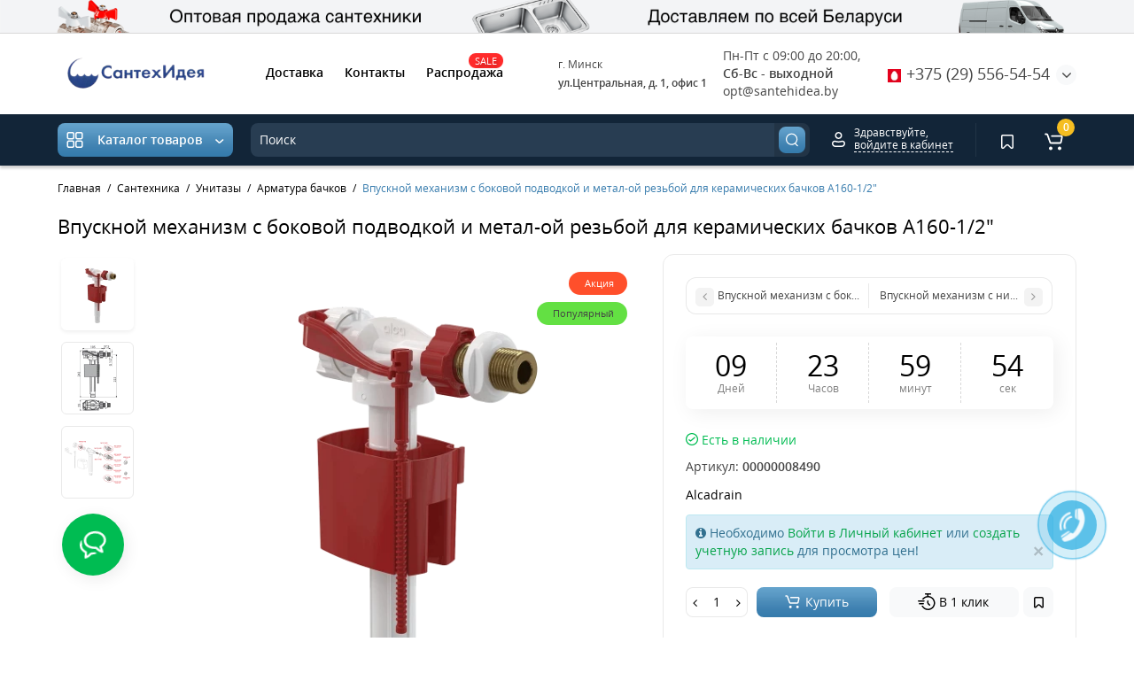

--- FILE ---
content_type: text/html; charset=utf-8
request_url: https://xn--80aicbn2a0ak2a7h.xn--90ais/vpusknoy-mehanizm-s-bokovoy-podvodkoy-i-metal-oy-rezboy-dlya-keramicheskih-bachkov-a160-12..html
body_size: 44131
content:
<!DOCTYPE html>
<html prefix="og: https://ogp.me/ns# fb: https://ogp.me/ns/fb# product: https://ogp.me/ns/product# business: https://ogp.me/ns/business# place: http://ogp.me/ns/place#"  dir="ltr" lang="ru">
<head>
<meta charset="UTF-8" />
<meta name="viewport" content="width=device-width, initial-scale=1, maximum-scale=1, user-scalable=0">
<meta http-equiv="X-UA-Compatible" content="IE=edge">
<title>Впускной механизм с боковой подводкой и метал-ой резьбой для керамических бачков A160-1/2&quot; купить в Минске оптом и в розницу - ООО «СантехИдея»</title>
<base href="https://xn--80aicbn2a0ak2a7h.xn--90ais/" />
<meta name="description" content="Впускной механизм с боковой подводкой и метал-ой резьбой для керамических бачков A160-1/2&quot; купить в Минске у оптового поставщика сантехники. ✔Только сертифицированная продукция. Доставка по Минску и Беларуси. Склад в пределах МКАД. Наличный и безналичный расчет - заказывайте на нашем сайте или по телефону ☎+375 (29) 344-00-55" />





<link href="https://xn--80aicbn2a0ak2a7h.xn--90ais/vpusknoy-mehanizm-s-bokovoy-podvodkoy-i-metal-oy-rezboy-dlya-keramicheskih-bachkov-a160-12..html" rel="canonical" />
<link href="https://xn--80aicbn2a0ak2a7h.xn--90ais/image/catalog/fav.png" rel="icon" />
<link rel="preload" href="catalog/view/theme/cyberstore/stylesheet/fonts/opensans.woff2" as="font" type="font/woff2" crossorigin="anonymous">
<link rel="preload" href="catalog/view/theme/cyberstore/stylesheet/fonts/opensanssemibold.woff2" as="font" type="font/woff2" crossorigin="anonymous">
<link rel="preload" href="catalog/view/theme/cyberstore/font-awesome/fonts/fontawesome-webfont.woff2?v=4.7.0" as="font" type="font/woff2" crossorigin="anonymous">
<link rel="preload" href="catalog/view/theme/cyberstore/stylesheet/bootstrap/fonts/glyphicons-halflings-regular.woff2" as="font" type="font/woff2" crossorigin="anonymous">
<link rel="preload" as="style" href="https://xn--80aicbn2a0ak2a7h.xn--90ais/ns-cache/_8312f3396749ce922f6be7eb5c0c6fb8.css"/><link rel="stylesheet" href="https://xn--80aicbn2a0ak2a7h.xn--90ais/ns-cache/_8312f3396749ce922f6be7eb5c0c6fb8.css"/>

<style>.content-box-cs {padding-left:0px;padding-right:0px;}</style>
<style>
#cart:hover .dropdown-menu{display:block; }
</style>
			<style>header {background-color: #FFFFFF;}</style>
	<script>
if (localStorage.getItem('display') === null) {
localStorage.setItem('display', 'grid4');
}
</script>
<style>
@media (min-width: 1330px){
	.container{width:1300px;}
		.h-type-2 #menu {width:calc(100% - 105px);}
	.h-type-2 .h-type-2-sb .box-search {margin-left: -97px;z-index:999;}
	.h-type-2 #menu #menu-list {width:calc(100% + 105px);}
	.cont-mw.h-type-2 .dflex .box-search {margin-left: -87px;z-index:999;}
	.cont-mw.h-type-2 #menu #menu-list {width:calc(100% + 105px);}
	}
</style>
<style>
@media (min-width: 992px) {
	.h-type-2 .r-h-box.w-auto {width: auto;}
	.h-type-2 #menu {width:calc(100% - 26px);}
	.h-type-2 .h-type-2-sb .box-search {margin-left: -15px;z-index:6;}
	.h-type-2 .h-type-2-st .dop-menu-box {margin-left: -10px;z-index:999; padding-left: 0px;padding-right: 0px;}
	.h-type-2 #menu #menu-list {width:calc(100% + 42px);}
	.cont-mw.h-type-2 #menu {width:calc(100% - 32px);}
	.cont-mw.h-type-2 .dflex .box-search {margin-left: -15px;z-index:6;}
	.cont-mw.h-type-2 #menu #menu-list {width:calc(100% + 32px);}
}
@media (min-width: 1200px) {
	.h-type-2 #menu {width:calc(100% - 75px);}
	.cont-mw.h-type-2 #menu {width:calc(100% - 75px);}
	.h-type-2 .h-type-2-sb .box-search {margin-left: -65px;z-index:999;}
	.h-type-2 .h-type-2-st .dop-menu-box {margin-left: -65px;z-index:999;}
	.h-type-2 #menu #menu-list {width:calc(100% + 75px);}
	.cont-mw.h-type-2 .dflex .box-search {margin-left: -55px;z-index:999;}
}
</style>
<style>
@media (max-width: 768px) {
.product-thumb .actions div.cart .btn span {display:none;}
.product-thumb .actions div.cart .btn i.fa-lock {width:18px;}
}
.sticker-ns.popular{background: #63E043;}	.sticker-ns.special { color:#FFFFFF; }.sticker-ns.special { background: #FF4F2B;}.sticker-ns.bestseller { color:#000000; }.sticker-ns.bestseller { background: #FFDD36;}.sticker-ns.newproduct{ background: #8E8AFF;}
.product-thumb .product-name {text-align:left;}.product-thumb .product-model {text-align:left;}</style>
<script>
function init(elem, options){
elem.addClass('countdownHolder');
$.each(['Days','Hours','Minutes','Sec'],function(i){
var clas;
if (this=='Days') {clas="Дней";}
if (this=='Hours') {clas="Часов";}
if (this=='Minutes') {clas="минут";}
if (this=='Sec') {clas="сек";}
out_timer = "";
out_timer += '<span class="count'+this+'">';
out_timer += '<span class="num-time">';
out_timer += '<span class="position"><span class="digit static">0</span></span>';
out_timer += '<span class="position"><span class="digit static">0</span></span>';
out_timer += '</span>';
out_timer += '<span class="time_productany">'+clas+'</span>';
out_timer += '</span>';
$(out_timer).appendTo(elem);
});
}
var button_shopping = "Продолжить покупки";
var button_checkout = "Оформление заказа";
var link_checkout = "https://xn--80aicbn2a0ak2a7h.xn--90ais/index.php?route=checkout/simplecheckout";
var link_onepcheckout = "https://xn--80aicbn2a0ak2a7h.xn--90ais/index.php?route=checkout/onepcheckout";
var text_showmore = 'Показать еще';
var color_schem = '1';
var loading_masked_img = '<img src="catalog/view/theme/cyberstore/image/ring-alt-'+ color_schem +'.svg" />';
</script>
<link rel="preload" as="script" href="https://xn--80aicbn2a0ak2a7h.xn--90ais/ns-cache/_24f6c67c49c86d205936e0c9e8b5c79f.js"/><script src="https://xn--80aicbn2a0ak2a7h.xn--90ais/ns-cache/_24f6c67c49c86d205936e0c9e8b5c79f.js"></script>

<style>.htop-b-pc img {margin:0 auto;}</style><!-- Google Tag Manager -->
<script>(function(w,d,s,l,i){w[l]=w[l]||[];w[l].push({'gtm.start':
new Date().getTime(),event:'gtm.js'});var f=d.getElementsByTagName(s)[0],
j=d.createElement(s),dl=l!='dataLayer'?'&l='+l:'';j.async=true;j.src=
'https://www.googletagmanager.com/gtm.js?id='+i+dl;f.parentNode.insertBefore(j,f);
})(window,document,'script','dataLayer','GTM-T4PGQB6');</script>
<!-- End Google Tag Manager -->
 </head>
<body class="">
	<!-- Google Tag Manager (noscript) -->
<noscript><iframe src="https://www.googletagmanager.com/ns.html?id=GTM-T4PGQB6"
height="0" width="0" style="display:none;visibility:hidden"></iframe></noscript>
<!-- End Google Tag Manager (noscript) -->
<div class="htop-b-pc hidden-xs hidden-sm" >
<a href="javascript:void(0)">
	<img src="image/catalog/banner/123 (4).png" alt="" class="img-responsive" />
</a>
</div>
<p id="back-top"><a rel="nofollow" class="btn btn-scroll-top" href="#top"><i class="fa fa-long-arrow-up" aria-hidden="true"></i></a></p>
<nav id="top" class="hidden-xs hidden-sm">
  <div class="container">
  <div class="row">
  	<div class="pull-right">
				<div class="pull-right box-currency"></div>
		<div class="pull-right box-language"></div>
	</div>
  </div>
  </div>
</nav>
<header class="h-type-2  pad-top">
  <div class="container h-box">
    <div class="row-flex vertical-align">
		<div class="col-xs-12 col-sm-4 col-md-2 logo-top">
			<div class="m-fix-btn">
				<svg width="17" height="17" viewBox="0 0 17 17" fill="none" xmlns="http://www.w3.org/2000/svg">
				<path fill-rule="evenodd" clip-rule="evenodd" d="M8 2C8 0.89543 7.10457 0 6 0H2C0.89543 0 0 0.89543 0 2V6C0 7.10457 0.89543 8 2 8H6C7.10457 8 8 7.10457 8 6V2ZM2 1.5H6L6.08988 1.50806C6.32312 1.55039 6.5 1.75454 6.5 2V6L6.49194 6.08988C6.44961 6.32312 6.24546 6.5 6 6.5H2L1.91012 6.49194C1.67688 6.44961 1.5 6.24546 1.5 6V2L1.50806 1.91012C1.55039 1.67688 1.75454 1.5 2 1.5Z" fill="black"/>
				<path fill-rule="evenodd" clip-rule="evenodd" d="M17 2C17 0.89543 16.1046 0 15 0H11C9.89543 0 9 0.89543 9 2V6C9 7.10457 9.89543 8 11 8H15C16.1046 8 17 7.10457 17 6V2ZM11 1.5H15L15.0899 1.50806C15.3231 1.55039 15.5 1.75454 15.5 2V6L15.4919 6.08988C15.4496 6.32312 15.2455 6.5 15 6.5H11L10.9101 6.49194C10.6769 6.44961 10.5 6.24546 10.5 6V2L10.5081 1.91012C10.5504 1.67688 10.7545 1.5 11 1.5Z" fill="black"/>
				<path fill-rule="evenodd" clip-rule="evenodd" d="M17 11C17 9.89543 16.1046 9 15 9H11C9.89543 9 9 9.89543 9 11V15C9 16.1046 9.89543 17 11 17H15C16.1046 17 17 16.1046 17 15V11ZM11 10.5H15L15.0899 10.5081C15.3231 10.5504 15.5 10.7545 15.5 11V15L15.4919 15.0899C15.4496 15.3231 15.2455 15.5 15 15.5H11L10.9101 15.4919C10.6769 15.4496 10.5 15.2455 10.5 15V11L10.5081 10.9101C10.5504 10.6769 10.7545 10.5 11 10.5Z" fill="black"/>
				<path fill-rule="evenodd" clip-rule="evenodd" d="M8 11C8 9.89543 7.10457 9 6 9H2C0.89543 9 0 9.89543 0 11V15C0 16.1046 0.89543 17 2 17H6C7.10457 17 8 16.1046 8 15V11ZM2 10.5H6L6.08988 10.5081C6.32312 10.5504 6.5 10.7545 6.5 11V15L6.49194 15.0899C6.44961 15.3231 6.24546 15.5 6 15.5H2L1.91012 15.4919C1.67688 15.4496 1.5 15.2455 1.5 15V11L1.50806 10.9101C1.55039 10.6769 1.75454 10.5 2 10.5Z" fill="black"/>
				</svg>
			</div>
			<div id="logo">
											  <a href="https://xn--80aicbn2a0ak2a7h.xn--90ais"><img src="https://xn--80aicbn2a0ak2a7h.xn--90ais/image/catalog/logo-1653160503-1727176855.png" title="Сантехника оптом в Минске | Оптсантехснаб - поставщик сантехники" alt="Сантехника оптом в Минске | Оптсантехснаб - поставщик сантехники" class="img-responsive" /></a>
							  			</div>
		</div>
										    		    			    		    	    	     		     		     		    
		<div class="phone-box col-md-3  col-xs-12 col-lg-3 col-lg-auto ml-auto f-order-3 push-right col-sm-6 text-sm-right">
			<div id="phone" class="has_drop_list">
												<div class="header_dopmenu_doptext mob-adress"><p><span style="font-size: 12px; white-space: pre-wrap;">г. Минск</span><br style="font-size: 12px; white-space: pre-wrap;"><span style="font-size: 12px; white-space: pre-wrap;"><b>ул.Центральная, д. 1, офис 1 </b></span><br></p></div>
					<div class="header_dopmenu_doptext"><p><span style="font-size: 14px; white-space: pre-wrap;">Пн-Пт с 09:00 до 20:00, </span><br style="font-size: 12px; white-space: pre-wrap;"><span style="font-size: 14px; white-space: pre-wrap;"><b>Сб-Вс - выходной</b><br>opt@santehidea.by</span></p><p>
</p></div>
												<div class="contact-header">
					<span class=" header-tel-bicon">
											</span>
					<div class="dropdown-toggle">
													<div class="additional-tel dth">
															<a href="tel:+375295565454" target="_blank">
																	<div class="icon-image"><img src="https://xn--80aicbn2a0ak2a7h.xn--90ais/image/cachewebp/catalog/icons/my-mts-logo-25x25.webp" alt="+375 (29) 556-54-54" /></div>
																	+375 (29) 556-54-54</a>
														</div>
																			<span class="drop-icon-info"><i class="car-down fa fa-angle-down"></i></span>
											</div>
										<ul class="dropdown-menu cs-dropdown drop-contacts">
																											<li>
																	<a target="_blank" href="mailto:opt@santehidea.by">
																				<div class="icon-image"><i class="fa fa-envelope-o"></i></div>
																				opt@santehidea.by
									</a>
																	</li>
																		</ul>
														</div>
			</div>
		</div>
				<div class="dop-menu-header col-xs-12 col-sm-12 col-md-6 col-lg-6 col-lg-auto flex-1 mr-auto f-order-2 dopmenu-center">
					<nav id="additional-menu" class="hidden-xs navbar hmenu_type">
		<div>
		  <ul class="nav navbar-nav">
																		<li><a  class="no-img-parent-link" href="dostavka">
																								Доставка</a></li>
																											<li><a  class="no-img-parent-link" href="/contact.html">
																								Контакты</a></li>
																											<li><a  class="no-img-parent-link" href="specials">
																									<span style="color:#FFFFFF; background-color:#FF2B2B" class="cat-label cat-label-label">SALE</span>
												Распродажа</a></li>
														  </ul>
		</div>
	   </nav>
	    
		</div>
							</div>
  </div>
</header>
	<div class="menu-header-box full-mw h-type-2 hide-box-menu">
		<div class="container hide-box-menu">
			<div class="row dflex h-type-2-sb">
						<div class="col-sm-12 col-md-3 menu-box hidden-xs hidden-sm">
						<nav id="menu" class="btn-group btn-block">
				<button type="button" class="btn btn-menu btn-block dropdown-toggle hidden-md hidden-lg"  data-toggle="offcanvas" data-target="#menu-mobile-ns.navmenu.offcanvas" data-canvas="body">
					<svg width="19" height="18" viewBox="0 0 19 18" fill="none" xmlns="http://www.w3.org/2000/svg">
					<path fill-rule="evenodd" clip-rule="evenodd" d="M8.97059 2.11765C8.97059 0.948103 8.02249 0 6.85294 0H2.61765C1.4481 0 0.5 0.948103 0.5 2.11765V6.35294C0.5 7.52249 1.4481 8.47059 2.61765 8.47059H6.85294C8.02249 8.47059 8.97059 7.52249 8.97059 6.35294V2.11765ZM2.61765 1.58824H6.85294L6.9481 1.59676C7.19507 1.64159 7.38235 1.85775 7.38235 2.11765V6.35294L7.37382 6.4481C7.329 6.69507 7.11284 6.88235 6.85294 6.88235H2.61765L2.52248 6.87382C2.27551 6.829 2.08824 6.61284 2.08824 6.35294V2.11765L2.09676 2.02248C2.14159 1.77551 2.35775 1.58824 2.61765 1.58824Z" fill="white"/>
					<path fill-rule="evenodd" clip-rule="evenodd" d="M18.4999 2.11765C18.4999 0.948103 17.5518 0 16.3822 0H12.1469C10.9774 0 10.0293 0.948103 10.0293 2.11765V6.35294C10.0293 7.52249 10.9774 8.47059 12.1469 8.47059H16.3822C17.5518 8.47059 18.4999 7.52249 18.4999 6.35294V2.11765ZM12.1471 1.58824H16.3824L16.4775 1.59676C16.7245 1.64159 16.9118 1.85775 16.9118 2.11765V6.35294L16.9032 6.4481C16.8584 6.69507 16.6423 6.88235 16.3824 6.88235H12.1471L12.0519 6.87382C11.8049 6.829 11.6176 6.61284 11.6176 6.35294V2.11765L11.6262 2.02248C11.671 1.77551 11.8872 1.58824 12.1471 1.58824Z" fill="white"/>
					<path fill-rule="evenodd" clip-rule="evenodd" d="M18.4999 11.6469C18.4999 10.4774 17.5518 9.5293 16.3822 9.5293H12.1469C10.9774 9.5293 10.0293 10.4774 10.0293 11.6469V15.8822C10.0293 17.0518 10.9774 17.9999 12.1469 17.9999H16.3822C17.5518 17.9999 18.4999 17.0518 18.4999 15.8822V11.6469ZM12.1471 11.1176H16.3824L16.4775 11.1262C16.7245 11.171 16.9118 11.3872 16.9118 11.6471V15.8824L16.9032 15.9775C16.8584 16.2245 16.6423 16.4118 16.3824 16.4118H12.1471L12.0519 16.4032C11.8049 16.3584 11.6176 16.1423 11.6176 15.8824V11.6471L11.6262 11.5519C11.671 11.3049 11.8872 11.1176 12.1471 11.1176Z" fill="white"/>
					<path fill-rule="evenodd" clip-rule="evenodd" d="M8.97059 11.6469C8.97059 10.4774 8.02249 9.5293 6.85294 9.5293H2.61765C1.4481 9.5293 0.5 10.4774 0.5 11.6469V15.8822C0.5 17.0518 1.4481 17.9999 2.61765 17.9999H6.85294C8.02249 17.9999 8.97059 17.0518 8.97059 15.8822V11.6469ZM2.61765 11.1176H6.85294L6.9481 11.1262C7.19507 11.171 7.38235 11.3872 7.38235 11.6471V15.8824L7.37382 15.9775C7.329 16.2245 7.11284 16.4118 6.85294 16.4118H2.61765L2.52248 16.4032C2.27551 16.3584 2.08824 16.1423 2.08824 15.8824V11.6471L2.09676 11.5519C2.14159 11.3049 2.35775 11.1176 2.61765 11.1176Z" fill="white"/>
					</svg>
					<span class="text-category hidden-xs hidden-sm">Каталог товаров</span>
				</button>
				<button type="button" class="btn btn-menu btn-block dropdown-toggle hidden-xs hidden-sm" data-toggle="dropdown">
					<svg class="menu-icon" width="19" height="18" viewBox="0 0 19 18" fill="none" xmlns="http://www.w3.org/2000/svg">
					<path fill-rule="evenodd" clip-rule="evenodd" d="M8.97059 2.11765C8.97059 0.948103 8.02249 0 6.85294 0H2.61765C1.4481 0 0.5 0.948103 0.5 2.11765V6.35294C0.5 7.52249 1.4481 8.47059 2.61765 8.47059H6.85294C8.02249 8.47059 8.97059 7.52249 8.97059 6.35294V2.11765ZM2.61765 1.58824H6.85294L6.9481 1.59676C7.19507 1.64159 7.38235 1.85775 7.38235 2.11765V6.35294L7.37382 6.4481C7.329 6.69507 7.11284 6.88235 6.85294 6.88235H2.61765L2.52248 6.87382C2.27551 6.829 2.08824 6.61284 2.08824 6.35294V2.11765L2.09676 2.02248C2.14159 1.77551 2.35775 1.58824 2.61765 1.58824Z" fill="white"/>
					<path fill-rule="evenodd" clip-rule="evenodd" d="M18.4999 2.11765C18.4999 0.948103 17.5518 0 16.3822 0H12.1469C10.9774 0 10.0293 0.948103 10.0293 2.11765V6.35294C10.0293 7.52249 10.9774 8.47059 12.1469 8.47059H16.3822C17.5518 8.47059 18.4999 7.52249 18.4999 6.35294V2.11765ZM12.1471 1.58824H16.3824L16.4775 1.59676C16.7245 1.64159 16.9118 1.85775 16.9118 2.11765V6.35294L16.9032 6.4481C16.8584 6.69507 16.6423 6.88235 16.3824 6.88235H12.1471L12.0519 6.87382C11.8049 6.829 11.6176 6.61284 11.6176 6.35294V2.11765L11.6262 2.02248C11.671 1.77551 11.8872 1.58824 12.1471 1.58824Z" fill="white"/>
					<path fill-rule="evenodd" clip-rule="evenodd" d="M18.4999 11.6469C18.4999 10.4774 17.5518 9.5293 16.3822 9.5293H12.1469C10.9774 9.5293 10.0293 10.4774 10.0293 11.6469V15.8822C10.0293 17.0518 10.9774 17.9999 12.1469 17.9999H16.3822C17.5518 17.9999 18.4999 17.0518 18.4999 15.8822V11.6469ZM12.1471 11.1176H16.3824L16.4775 11.1262C16.7245 11.171 16.9118 11.3872 16.9118 11.6471V15.8824L16.9032 15.9775C16.8584 16.2245 16.6423 16.4118 16.3824 16.4118H12.1471L12.0519 16.4032C11.8049 16.3584 11.6176 16.1423 11.6176 15.8824V11.6471L11.6262 11.5519C11.671 11.3049 11.8872 11.1176 12.1471 11.1176Z" fill="white"/>
					<path fill-rule="evenodd" clip-rule="evenodd" d="M8.97059 11.6469C8.97059 10.4774 8.02249 9.5293 6.85294 9.5293H2.61765C1.4481 9.5293 0.5 10.4774 0.5 11.6469V15.8822C0.5 17.0518 1.4481 17.9999 2.61765 17.9999H6.85294C8.02249 17.9999 8.97059 17.0518 8.97059 15.8822V11.6469ZM2.61765 11.1176H6.85294L6.9481 11.1262C7.19507 11.171 7.38235 11.3872 7.38235 11.6471V15.8824L7.37382 15.9775C7.329 16.2245 7.11284 16.4118 6.85294 16.4118H2.61765L2.52248 16.4032C2.27551 16.3584 2.08824 16.1423 2.08824 15.8824V11.6471L2.09676 11.5519C2.14159 11.3049 2.35775 11.1176 2.61765 11.1176Z" fill="white"/>
					</svg>
					<span class="text-category">Каталог товаров</span>
					<svg class="menu-icon-arrow" width="10" height="5" viewBox="0 0 10 5" fill="none" xmlns="http://www.w3.org/2000/svg"><path d="M8.48438 0.999949L5.3232 3.82779C4.93562 4.1745 4.34699 4.16629 3.96923 3.8089L1.0002 0.999949" stroke="white" stroke-width="1.5" stroke-linecap="round"/></svg>
				</button>
				<ul id="menu-list" class="dropdown-menu">
																			<li >
									<a  class="dropdown-img" href="vodonagrevateli-bojlery">
																					<img alt="Водонагреватели Candy" class="nsmenu-thumb pitem-icon" src="https://xn--80aicbn2a0ak2a7h.xn--90ais/image/cachewebp/catalog/boiler-1713606444-30x30.webp"/>
																															<img alt="Водонагреватели Candy" class="nsmenu-thumb hitem-icon" src="https://xn--80aicbn2a0ak2a7h.xn--90ais/image/cachewebp/catalog/boiler-1713606448-30x30.webp"/>
																															<span style="color:#FFFFFF; background-color:#3DC62C" class="cat-label cat-label-label">Новинка</span>
																				<div class="item-name himg">Водонагреватели Candy</div>
										<div class="item-dop-info himg"></div>
									</a>
								</li>
																								<li class="dropdown ">
							<span class="toggle-child">
								<i class="fa fa-plus plus"></i>
								<i class="fa fa-minus minus"></i>
							</span>
								<a href="santehnika"  class="parent-link dropdown-img">
																			<img alt="Сантехника" class="nsmenu-thumb pitem-icon" src="https://xn--80aicbn2a0ak2a7h.xn--90ais/image/cachewebp/catalog/icons/kran-30x30.webp"/>
																												<img alt="Сантехника" class="nsmenu-thumb hitem-icon" src="https://xn--80aicbn2a0ak2a7h.xn--90ais/image/cachewebp/catalog/icons/kran-30x30.webp"/>
																		<div class="item-name himg">Сантехника</div>
									<div class="item-dop-info himg"></div>
																		<i class="fa fa-angle-right arrow"></i>
								</a>

																									
																														<div class="ns-dd dropdown-menu-full-image nsmenu-type-category-full-image box-col-3">
												<div class="col-sm-12 nsmenu-haschild">
												  																										<div class="row-flex">
																												<div class="nsmenu-parent-block nsmenu-issubchild col-md-3 col-sm-12 col-xs-12">
																														<a class="nsmenu-parent-img" href="https://xn--80aicbn2a0ak2a7h.xn--90ais/santehnika/smesiteli-i-komplektuyushchie"><img class="lazyload" src="image/catalog/lazyload/lazyload1px.png" data-src="https://xn--80aicbn2a0ak2a7h.xn--90ais/image/cachewebp/catalog/i/bo/ci/74de248a0633ebb4f175ba666a09a737-50x50.webp" alt="Смесители и комплектующие" title="Смесители и комплектующие"/></a>
																														<a class="nsmenu-parent-title" href="https://xn--80aicbn2a0ak2a7h.xn--90ais/santehnika/smesiteli-i-komplektuyushchie">Смесители и комплектующие</a>
																															<ul class="list-unstyled nsmenu-ischild">
																																																						<li><a href="https://xn--80aicbn2a0ak2a7h.xn--90ais/santehnika/smesiteli-i-komplektuyushchie/smesiteli-dlya-vanny-i-dusha">Смесители для ванны и душа</a></li>
																																																																								<li><a href="https://xn--80aicbn2a0ak2a7h.xn--90ais/santehnika/smesiteli-i-komplektuyushchie/smesiteli-dlya-umyvalnika">Смесители для умывальника</a></li>
																																																																								<li><a href="https://xn--80aicbn2a0ak2a7h.xn--90ais/santehnika/smesiteli-i-komplektuyushchie/smesiteli-dlya-bide">Смесители для биде и писсуара</a></li>
																																																																								<li><a href="https://xn--80aicbn2a0ak2a7h.xn--90ais/santehnika/smesiteli-i-komplektuyushchie/smesiteli-dlya-kuhni">Смесители для кухни</a></li>
																																																																								<li><a href="https://xn--80aicbn2a0ak2a7h.xn--90ais/santehnika/smesiteli-i-komplektuyushchie/komplektuyushchie-dlya-smesiteley">Комплектующие для смесителей</a></li>
																																																			</ul>
																													</div>
																												<div class="nsmenu-parent-block nsmenu-issubchild col-md-3 col-sm-12 col-xs-12">
																														<a class="nsmenu-parent-img" href="https://xn--80aicbn2a0ak2a7h.xn--90ais/santehnika/unitazy"><img class="lazyload" src="image/catalog/lazyload/lazyload1px.png" data-src="https://xn--80aicbn2a0ak2a7h.xn--90ais/image/cachewebp/catalog/i/nb/co/60b42b3b30cb2ca41a9fbf35390eae1c-50x50.webp" alt="Унитазы" title="Унитазы"/></a>
																														<a class="nsmenu-parent-title" href="https://xn--80aicbn2a0ak2a7h.xn--90ais/santehnika/unitazy">Унитазы</a>
																															<ul class="list-unstyled nsmenu-ischild">
																																																						<li><a href="https://xn--80aicbn2a0ak2a7h.xn--90ais/santehnika/unitazy/prinadlezhnosti-i-komplektuyushchie-dlya-unitazov">Принадлежности и комплектующие для унитазов</a></li>
																																																																								<li><a href="https://xn--80aicbn2a0ak2a7h.xn--90ais/santehnika/unitazy/armatura-bachkov">Арматура бачков</a></li>
																																																																								<li><a href="https://xn--80aicbn2a0ak2a7h.xn--90ais/santehnika/unitazy/unitazy-kompakt">Унитазы-компакт</a></li>
																																																																								<li><a href="https://xn--80aicbn2a0ak2a7h.xn--90ais/santehnika/unitazy/kreplenie-dlya-unitazov">Крепление для унитазов</a></li>
																																																																								<li><a href="https://xn--80aicbn2a0ak2a7h.xn--90ais/santehnika/unitazy/sidenya-dlya-unitazov">Сиденья для унитазов</a></li>
																																																			</ul>
																													</div>
																												<div class="nsmenu-parent-block nsmenu-issubchild col-md-3 col-sm-12 col-xs-12">
																														<a class="nsmenu-parent-img" href="https://xn--80aicbn2a0ak2a7h.xn--90ais/santehnika/umyvalniki-i-komplektuyushchie"><img class="lazyload" src="image/catalog/lazyload/lazyload1px.png" data-src="https://xn--80aicbn2a0ak2a7h.xn--90ais/image/cachewebp/catalog/i/jl/cg/a9b32c201f435a737987be1980d73fed-50x50.webp" alt="Умывальники и комплектующие" title="Умывальники и комплектующие"/></a>
																														<a class="nsmenu-parent-title" href="https://xn--80aicbn2a0ak2a7h.xn--90ais/santehnika/umyvalniki-i-komplektuyushchie">Умывальники и комплектующие</a>
																															<ul class="list-unstyled nsmenu-ischild">
																																																						<li><a href="https://xn--80aicbn2a0ak2a7h.xn--90ais/santehnika/umyvalniki-i-komplektuyushchie/umyvalniki">Умывальники</a></li>
																																																																								<li><a href="https://xn--80aicbn2a0ak2a7h.xn--90ais/santehnika/umyvalniki-i-komplektuyushchie/pedestaly">Пьедесталы</a></li>
																																																																								<li><a href="https://xn--80aicbn2a0ak2a7h.xn--90ais/santehnika/umyvalniki-i-komplektuyushchie/kreplenie-dlya-umyvalnikov">Крепление для умывальников</a></li>
																																																			</ul>
																													</div>
																												<div class="nsmenu-parent-block nsmenu-issubchild col-md-3 col-sm-12 col-xs-12">
																														<a class="nsmenu-parent-img" href="https://xn--80aicbn2a0ak2a7h.xn--90ais/santehnika/vanny"><img class="lazyload" src="image/catalog/lazyload/lazyload1px.png" data-src="https://xn--80aicbn2a0ak2a7h.xn--90ais/image/cachewebp/catalog/i/go/gi/53b975847e43e5b68951dfc8ee947818-50x50.webp" alt="Ванны" title="Ванны"/></a>
																														<a class="nsmenu-parent-title" href="https://xn--80aicbn2a0ak2a7h.xn--90ais/santehnika/vanny">Ванны</a>
																															<ul class="list-unstyled nsmenu-ischild">
																																																						<li><a href="https://xn--80aicbn2a0ak2a7h.xn--90ais/santehnika/vanny/shtorki-na-vanny">Шторки на ванны</a></li>
																																																																								<li><a href="https://xn--80aicbn2a0ak2a7h.xn--90ais/santehnika/vanny/stalnye-vanny">Стальные ванны</a></li>
																																																																								<li><a href="https://xn--80aicbn2a0ak2a7h.xn--90ais/santehnika/vanny/ekrany-dlya-vann">Экраны для ванн</a></li>
																																																																								<li><a href="https://xn--80aicbn2a0ak2a7h.xn--90ais/santehnika/vanny/prochee">Прочее</a></li>
																																																			</ul>
																													</div>
																											</div>
																										<div class="row-flex">
																												<div class="nsmenu-parent-block nsmenu-issubchild col-md-3 col-sm-12 col-xs-12">
																														<a class="nsmenu-parent-img" href="https://xn--80aicbn2a0ak2a7h.xn--90ais/santehnika/moyki-kuhonnye"><img class="lazyload" src="image/catalog/lazyload/lazyload1px.png" data-src="https://xn--80aicbn2a0ak2a7h.xn--90ais/image/cachewebp/catalog/i/nh/oa/b428d44c81cbb036b94758aa89eac271-50x50.webp" alt="Мойки кухонные" title="Мойки кухонные"/></a>
																														<a class="nsmenu-parent-title" href="https://xn--80aicbn2a0ak2a7h.xn--90ais/santehnika/moyki-kuhonnye">Мойки кухонные</a>
																															<ul class="list-unstyled nsmenu-ischild">
																																																						<li><a href="https://xn--80aicbn2a0ak2a7h.xn--90ais/santehnika/moyki-kuhonnye/moyki-iz-nerzhaveyushchey-stali">Мойки из нержавеющей стали</a></li>
																																																																								<li><a href="https://xn--80aicbn2a0ak2a7h.xn--90ais/santehnika/moyki-kuhonnye/mojki-iz-kamnya">Мойки из камня</a></li>
																																																			</ul>
																													</div>
																												<div class="nsmenu-parent-block nsmenu-issubchild col-md-3 col-sm-12 col-xs-12">
																														<a class="nsmenu-parent-img" href="https://xn--80aicbn2a0ak2a7h.xn--90ais/santehnika/dushevye-garnitury-i-paneli"><img class="lazyload" src="image/catalog/lazyload/lazyload1px.png" data-src="https://xn--80aicbn2a0ak2a7h.xn--90ais/image/cachewebp/catalog/i/md/ca/6bb0e5519d0f03fd027ea64359cbf45c-50x50.webp" alt="Душевые гарнитуры" title="Душевые гарнитуры"/></a>
																														<a class="nsmenu-parent-title" href="https://xn--80aicbn2a0ak2a7h.xn--90ais/santehnika/dushevye-garnitury-i-paneli">Душевые гарнитуры</a>
																															<ul class="list-unstyled nsmenu-ischild">
																																																						<li><a href="https://xn--80aicbn2a0ak2a7h.xn--90ais/santehnika/dushevye-garnitury-i-paneli/dushevye-stoyki">Душевые стойки</a></li>
																																																			</ul>
																													</div>
																												<div class="nsmenu-parent-block nsmenu-issubchild col-md-3 col-sm-12 col-xs-12">
																														<a class="nsmenu-parent-img" href="https://xn--80aicbn2a0ak2a7h.xn--90ais/santehnika/installyacii"><img class="lazyload" src="image/catalog/lazyload/lazyload1px.png" data-src="https://xn--80aicbn2a0ak2a7h.xn--90ais/image/cachewebp/catalog/i/fi/an/f0e40d41c4c778f7f8b5d8b5d2dc7408-50x50.webp" alt="Инсталляции" title="Инсталляции"/></a>
																														<a class="nsmenu-parent-title" href="https://xn--80aicbn2a0ak2a7h.xn--90ais/santehnika/installyacii">Инсталляции</a>
																															<ul class="list-unstyled nsmenu-ischild">
																																																						<li><a href="https://xn--80aicbn2a0ak2a7h.xn--90ais/santehnika/installyacii/installyacii-dlya-unitazov">Инсталляции для унитазов</a></li>
																																																																								<li><a href="https://xn--80aicbn2a0ak2a7h.xn--90ais/santehnika/installyacii/klavishi-smyva">Клавиши смыва</a></li>
																																																			</ul>
																													</div>
																											</div>
																									</div>
																						</div>
																				
										
										
										
																	</li>
																								<li class="dropdown ">
							<span class="toggle-child">
								<i class="fa fa-plus plus"></i>
								<i class="fa fa-minus minus"></i>
							</span>
								<a href="kanalizaciya-i-vodoslivnaya-armatura"  class="parent-link dropdown-img">
																			<img alt="Канализация и водосливная арматура" class="nsmenu-thumb pitem-icon" src="https://xn--80aicbn2a0ak2a7h.xn--90ais/image/cachewebp/catalog/icons/kanalizacia-30x30.webp"/>
																												<img alt="Канализация и водосливная арматура" class="nsmenu-thumb hitem-icon" src="https://xn--80aicbn2a0ak2a7h.xn--90ais/image/cachewebp/catalog/icons/kanalizacia-30x30.webp"/>
																		<div class="item-name himg">Канализация и водосливная арматура</div>
									<div class="item-dop-info himg"></div>
																		<i class="fa fa-angle-right arrow"></i>
								</a>

																									
																														<div class="ns-dd dropdown-menu-full-image nsmenu-type-category-full-image box-col-3">
												<div class="col-sm-12 nsmenu-haschild">
												  																										<div class="row-flex">
																												<div class="nsmenu-parent-block nsmenu-issubchild col-md-3 col-sm-12 col-xs-12">
																														<a class="nsmenu-parent-img" href="https://xn--80aicbn2a0ak2a7h.xn--90ais/kanalizaciya-i-vodoslivnaya-armatura/sifony-i-komplektuyushchie"><img class="lazyload" src="image/catalog/lazyload/lazyload1px.png" data-src="https://xn--80aicbn2a0ak2a7h.xn--90ais/image/cachewebp/catalog/i/kp/bm/985b42917da33b5ba4496c670872c23c-50x50.webp" alt="Сифоны и комплектующие" title="Сифоны и комплектующие"/></a>
																														<a class="nsmenu-parent-title" href="https://xn--80aicbn2a0ak2a7h.xn--90ais/kanalizaciya-i-vodoslivnaya-armatura/sifony-i-komplektuyushchie">Сифоны и комплектующие</a>
																															<ul class="list-unstyled nsmenu-ischild">
																																																						<li><a href="https://xn--80aicbn2a0ak2a7h.xn--90ais/kanalizaciya-i-vodoslivnaya-armatura/sifony-i-komplektuyushchie/sifony-dlya-pisuara">Сифоны для писуара</a></li>
																																																																								<li><a href="https://xn--80aicbn2a0ak2a7h.xn--90ais/kanalizaciya-i-vodoslivnaya-armatura/sifony-i-komplektuyushchie/sifony-dlya-moyki">Сифоны для мойки</a></li>
																																																																								<li><a href="https://xn--80aicbn2a0ak2a7h.xn--90ais/kanalizaciya-i-vodoslivnaya-armatura/sifony-i-komplektuyushchie/sifony-dlya-umyvalnika">Сифоны для умывальника</a></li>
																																																																								<li><a href="https://xn--80aicbn2a0ak2a7h.xn--90ais/kanalizaciya-i-vodoslivnaya-armatura/sifony-i-komplektuyushchie/sifony-dlya-vanny">Сифоны для ванны</a></li>
																																																																								<li><a href="https://xn--80aicbn2a0ak2a7h.xn--90ais/kanalizaciya-i-vodoslivnaya-armatura/sifony-i-komplektuyushchie/sifony-dlya-dushevogo-poddona">Сифоны для душевого поддона</a></li>
																																																																								<li><a href="https://xn--80aicbn2a0ak2a7h.xn--90ais/kanalizaciya-i-vodoslivnaya-armatura/sifony-i-komplektuyushchie/gofrosifony">Гофросифоны</a></li>
																																																			</ul>
																													</div>
																												<div class="nsmenu-parent-block nsmenu-issubchild col-md-3 col-sm-12 col-xs-12">
																														<a class="nsmenu-parent-img" href="https://xn--80aicbn2a0ak2a7h.xn--90ais/kanalizaciya-i-vodoslivnaya-armatura/kanalizacionnye-truby-i-soedineniya"><img class="lazyload" src="image/catalog/lazyload/lazyload1px.png" data-src="https://xn--80aicbn2a0ak2a7h.xn--90ais/image/cachewebp/catalog/i/hk/be/73183431a72255cb2fd7664fc93b9e05-50x50.webp" alt="Канализационные трубы и соединения" title="Канализационные трубы и соединения"/></a>
																														<a class="nsmenu-parent-title" href="https://xn--80aicbn2a0ak2a7h.xn--90ais/kanalizaciya-i-vodoslivnaya-armatura/kanalizacionnye-truby-i-soedineniya">Канализационные трубы и соединения</a>
																															<ul class="list-unstyled nsmenu-ischild">
																																																						<li><a href="https://xn--80aicbn2a0ak2a7h.xn--90ais/kanalizaciya-i-vodoslivnaya-armatura/kanalizacionnye-truby-i-soedineniya/vnutrennyaya">Внутренняя</a></li>
																																																																								<li><a href="https://xn--80aicbn2a0ak2a7h.xn--90ais/kanalizaciya-i-vodoslivnaya-armatura/kanalizacionnye-truby-i-soedineniya/naruzhnaya">Наружная</a></li>
																																																																								<li><a href="https://xn--80aicbn2a0ak2a7h.xn--90ais/kanalizaciya-i-vodoslivnaya-armatura/kanalizacionnye-truby-i-soedineniya/lyuki">Люки</a></li>
																																																			</ul>
																													</div>
																												<div class="nsmenu-parent-block col-md-3 col-sm-12 col-xs-12">
																														<a class="nsmenu-parent-img" href="https://xn--80aicbn2a0ak2a7h.xn--90ais/kanalizaciya-i-vodoslivnaya-armatura/trapy"><img class="lazyload" src="image/catalog/lazyload/lazyload1px.png" data-src="https://xn--80aicbn2a0ak2a7h.xn--90ais/image/cachewebp/catalog/i/bp/bd/3a065b2c5101da18a705a4e1456d1cf6-50x50.webp" alt="Трапы" title="Трапы"/></a>
																														<a class="nsmenu-parent-title" href="https://xn--80aicbn2a0ak2a7h.xn--90ais/kanalizaciya-i-vodoslivnaya-armatura/trapy">Трапы</a>
																													</div>
																												<div class="nsmenu-parent-block col-md-3 col-sm-12 col-xs-12">
																														<a class="nsmenu-parent-img" href="https://xn--80aicbn2a0ak2a7h.xn--90ais/kanalizaciya-i-vodoslivnaya-armatura/kanalizacionnye-truby-i-soedineniya/lyuki"><img class="lazyload" src="image/catalog/lazyload/lazyload1px.png" data-src="https://xn--80aicbn2a0ak2a7h.xn--90ais/image/cachewebp/catalog/606c142a52acd-1668091742-50x50.webp" alt="Люки" title="Люки"/></a>
																														<a class="nsmenu-parent-title" href="https://xn--80aicbn2a0ak2a7h.xn--90ais/kanalizaciya-i-vodoslivnaya-armatura/kanalizacionnye-truby-i-soedineniya/lyuki">Люки</a>
																													</div>
																											</div>
																									</div>
																						</div>
																				
										
										
										
																	</li>
																								<li class="dropdown ">
							<span class="toggle-child">
								<i class="fa fa-plus plus"></i>
								<i class="fa fa-minus minus"></i>
							</span>
								<a href="vodosnabzhenie-i-otoplenie"  class="parent-link dropdown-img">
																			<img alt="Водоснабжение и отопление" class="nsmenu-thumb pitem-icon" src="https://xn--80aicbn2a0ak2a7h.xn--90ais/image/cachewebp/catalog/icons/otoplenie-30x30.webp"/>
																												<img alt="Водоснабжение и отопление" class="nsmenu-thumb hitem-icon" src="https://xn--80aicbn2a0ak2a7h.xn--90ais/image/cachewebp/catalog/icons/otoplenie-30x30.webp"/>
																		<div class="item-name himg">Водоснабжение и отопление</div>
									<div class="item-dop-info himg"></div>
																		<i class="fa fa-angle-right arrow"></i>
								</a>

																									
																														<div class="ns-dd dropdown-menu-full-image nsmenu-type-category-full-image box-col-3">
												<div class="col-sm-12 nsmenu-haschild">
												  																										<div class="row-flex">
																												<div class="nsmenu-parent-block col-md-3 col-sm-12 col-xs-12">
																														<a class="nsmenu-parent-img" href="https://xn--80aicbn2a0ak2a7h.xn--90ais/vodosnabzhenie-i-otoplenie/vodonagrevateli-bojlery"><img class="lazyload" src="image/catalog/lazyload/lazyload1px.png" data-src="https://xn--80aicbn2a0ak2a7h.xn--90ais/image/cachewebp/catalog/candy-cat-1713599582-50x50.webp" alt="Водонагреватели (бойлеры)" title="Водонагреватели (бойлеры)"/></a>
																														<a class="nsmenu-parent-title" href="https://xn--80aicbn2a0ak2a7h.xn--90ais/vodosnabzhenie-i-otoplenie/vodonagrevateli-bojlery">Водонагреватели (бойлеры)</a>
																													</div>
																												<div class="nsmenu-parent-block nsmenu-issubchild col-md-3 col-sm-12 col-xs-12">
																														<a class="nsmenu-parent-img" href="https://xn--80aicbn2a0ak2a7h.xn--90ais/vodosnabzhenie-i-otoplenie/krany-sharovye-ventili"><img class="lazyload" src="image/catalog/lazyload/lazyload1px.png" data-src="https://xn--80aicbn2a0ak2a7h.xn--90ais/image/cachewebp/catalog/i/pc/ef/ed10fb7a264d8ef4cdff360037fd248c-50x50.webp" alt="Краны шаровые, вентили" title="Краны шаровые, вентили"/></a>
																														<a class="nsmenu-parent-title" href="https://xn--80aicbn2a0ak2a7h.xn--90ais/vodosnabzhenie-i-otoplenie/krany-sharovye-ventili">Краны шаровые, вентили</a>
																															<ul class="list-unstyled nsmenu-ischild">
																																																						<li><a href="https://xn--80aicbn2a0ak2a7h.xn--90ais/vodosnabzhenie-i-otoplenie/krany-sharovye-ventili/sharovye-krany-dlya-gaza">Шаровые краны для газа</a></li>
																																																																								<li><a href="https://xn--80aicbn2a0ak2a7h.xn--90ais/vodosnabzhenie-i-otoplenie/krany-sharovye-ventili/sharovye-krany-dlya-vody">Шаровые краны для воды</a></li>
																																																																								<li><a href="https://xn--80aicbn2a0ak2a7h.xn--90ais/vodosnabzhenie-i-otoplenie/krany-sharovye-ventili/fitingi-soedinitelnye">Фитинги соединительные</a></li>
																																																																								<li><a href="https://xn--80aicbn2a0ak2a7h.xn--90ais/vodosnabzhenie-i-otoplenie/krany-sharovye-ventili/kranyventili-dlya-santehnicheskih-priborov">Краны, вентили для сантехнических приборов</a></li>
																																																			</ul>
																													</div>
																												<div class="nsmenu-parent-block nsmenu-issubchild col-md-3 col-sm-12 col-xs-12">
																														<a class="nsmenu-parent-img" href="https://xn--80aicbn2a0ak2a7h.xn--90ais/vodosnabzhenie-i-otoplenie/podvodka-i-shlangi-1"><img class="lazyload" src="image/catalog/lazyload/lazyload1px.png" data-src="https://xn--80aicbn2a0ak2a7h.xn--90ais/image/cachewebp/catalog/70376e3e81911053d22899049a4c1081-400x400-50x50.webp" alt="Подводка и шланги" title="Подводка и шланги"/></a>
																														<a class="nsmenu-parent-title" href="https://xn--80aicbn2a0ak2a7h.xn--90ais/vodosnabzhenie-i-otoplenie/podvodka-i-shlangi-1">Подводка и шланги</a>
																															<ul class="list-unstyled nsmenu-ischild">
																																																						<li><a href="https://xn--80aicbn2a0ak2a7h.xn--90ais/vodosnabzhenie-i-otoplenie/podvodka-i-shlangi-1/podvodka-i-shlangi-dlya-gaza">Подводка и шланги для газа</a></li>
																																																																								<li><a href="https://xn--80aicbn2a0ak2a7h.xn--90ais/vodosnabzhenie-i-otoplenie/podvodka-i-shlangi-1/podvodka-i-shlangi-dlya-stiralnoy-mashiny">Подводка и шланги для стиральной машины</a></li>
																																																																								<li><a href="https://xn--80aicbn2a0ak2a7h.xn--90ais/vodosnabzhenie-i-otoplenie/podvodka-i-shlangi-1/podvodka-dlya-elektricheskih-i-gazovyh-vodonagrevateley">Подводка для электрических и газовых водонагревателей</a></li>
																																																			</ul>
																													</div>
																												<div class="nsmenu-parent-block nsmenu-issubchild col-md-3 col-sm-12 col-xs-12">
																														<a class="nsmenu-parent-img" href="https://xn--80aicbn2a0ak2a7h.xn--90ais/vodosnabzhenie-i-otoplenie/truby-dlya-vody-i-komplektuyushchie"><img class="lazyload" src="image/catalog/lazyload/lazyload1px.png" data-src="https://xn--80aicbn2a0ak2a7h.xn--90ais/image/cachewebp/catalog/i/mh/me/684904c9de9ed460f78a2008c52f4352-50x50.webp" alt="Трубы и фитинги для воды" title="Трубы и фитинги для воды"/></a>
																														<a class="nsmenu-parent-title" href="https://xn--80aicbn2a0ak2a7h.xn--90ais/vodosnabzhenie-i-otoplenie/truby-dlya-vody-i-komplektuyushchie">Трубы и фитинги для воды</a>
																															<ul class="list-unstyled nsmenu-ischild">
																																																						<li><a href="https://xn--80aicbn2a0ak2a7h.xn--90ais/vodosnabzhenie-i-otoplenie/truby-dlya-vody-i-komplektuyushchie/polipropilenovye-truby-i-fitingi">Полипропиленовые трубы и фитинги</a></li>
																																																																								<li><a href="https://xn--80aicbn2a0ak2a7h.xn--90ais/vodosnabzhenie-i-otoplenie/truby-dlya-vody-i-komplektuyushchie/pnd-truby-i-fitingi">ПНД трубы и фитинги</a></li>
																																																																								<li><a href="https://xn--80aicbn2a0ak2a7h.xn--90ais/vodosnabzhenie-i-otoplenie/truby-dlya-vody-i-komplektuyushchie/metalloplastikovye-truby-i-fitingi">Металлопластиковые трубы и фитинги</a></li>
																																																																								<li><a href="https://xn--80aicbn2a0ak2a7h.xn--90ais/vodosnabzhenie-i-otoplenie/truby-dlya-vody-i-komplektuyushchie/truby-iz-sshitogo-polietilena-pe-rt">Трубы из сшитого полиэтилена (PE-RT)</a></li>
																																																																								<li><a href="https://xn--80aicbn2a0ak2a7h.xn--90ais/vodosnabzhenie-i-otoplenie/truby-dlya-vody-i-komplektuyushchie/krepleniya-truboprovodov">Крепления трубопроводов</a></li>
																																																			</ul>
																													</div>
																											</div>
																										<div class="row-flex">
																												<div class="nsmenu-parent-block nsmenu-issubchild col-md-3 col-sm-12 col-xs-12">
																														<a class="nsmenu-parent-img" href="https://xn--80aicbn2a0ak2a7h.xn--90ais/vodosnabzhenie-i-otoplenie/filtry-dlya-vody"><img class="lazyload" src="image/catalog/lazyload/lazyload1px.png" data-src="https://xn--80aicbn2a0ak2a7h.xn--90ais/image/cachewebp/catalog/i/oa/mh/b70ff4a0f5a1f11b81aeef6b198bfb32-50x50.webp" alt="Фильтры для воды" title="Фильтры для воды"/></a>
																														<a class="nsmenu-parent-title" href="https://xn--80aicbn2a0ak2a7h.xn--90ais/vodosnabzhenie-i-otoplenie/filtry-dlya-vody">Фильтры для воды</a>
																															<ul class="list-unstyled nsmenu-ischild">
																																																						<li><a href="https://xn--80aicbn2a0ak2a7h.xn--90ais/vodosnabzhenie-i-otoplenie/filtry-dlya-vody/filtry-dlya-ochistki-rm">Фильтры и колбы</a></li>
																																																			</ul>
																													</div>
																												<div class="nsmenu-parent-block nsmenu-issubchild col-md-3 col-sm-12 col-xs-12">
																														<a class="nsmenu-parent-img" href="https://xn--80aicbn2a0ak2a7h.xn--90ais/vodosnabzhenie-i-otoplenie/polotencesushiteli-1"><img class="lazyload" src="image/catalog/lazyload/lazyload1px.png" data-src="https://xn--80aicbn2a0ak2a7h.xn--90ais/image/cachewebp/catalog/i/bk/na/1268e0c7dc35866b7c8b534319cbee5f-50x50.webp" alt="Полотенцесушители" title="Полотенцесушители"/></a>
																														<a class="nsmenu-parent-title" href="https://xn--80aicbn2a0ak2a7h.xn--90ais/vodosnabzhenie-i-otoplenie/polotencesushiteli-1">Полотенцесушители</a>
																															<ul class="list-unstyled nsmenu-ischild">
																																																						<li><a href="https://xn--80aicbn2a0ak2a7h.xn--90ais/vodosnabzhenie-i-otoplenie/polotencesushiteli-1/polotencesushiteli">Полотенцесушители</a></li>
																																																																								<li><a href="https://xn--80aicbn2a0ak2a7h.xn--90ais/vodosnabzhenie-i-otoplenie/polotencesushiteli-1/komplektuyushchie-1">Комплектующие</a></li>
																																																			</ul>
																													</div>
																												<div class="nsmenu-parent-block nsmenu-issubchild col-md-3 col-sm-12 col-xs-12">
																														<a class="nsmenu-parent-img" href="https://xn--80aicbn2a0ak2a7h.xn--90ais/vodosnabzhenie-i-otoplenie/radiatory-otopleniya"><img class="lazyload" src="image/catalog/lazyload/lazyload1px.png" data-src="https://xn--80aicbn2a0ak2a7h.xn--90ais/image/cachewebp/catalog/i/gf/ho/83b32777261415ab5926f351170c5094-50x50.webp" alt="Радиаторы отопления" title="Радиаторы отопления"/></a>
																														<a class="nsmenu-parent-title" href="https://xn--80aicbn2a0ak2a7h.xn--90ais/vodosnabzhenie-i-otoplenie/radiatory-otopleniya">Радиаторы отопления</a>
																															<ul class="list-unstyled nsmenu-ischild">
																																																						<li><a href="https://xn--80aicbn2a0ak2a7h.xn--90ais/vodosnabzhenie-i-otoplenie/radiatory-otopleniya/alyuminievye-radiatory">Алюминиевые радиаторы</a></li>
																																																																								<li><a href="https://xn--80aicbn2a0ak2a7h.xn--90ais/vodosnabzhenie-i-otoplenie/radiatory-otopleniya/komplektuyushchie">Комплектующие</a></li>
																																																			</ul>
																													</div>
																												<div class="nsmenu-parent-block col-md-3 col-sm-12 col-xs-12">
																														<a class="nsmenu-parent-img" href="https://xn--80aicbn2a0ak2a7h.xn--90ais/vodosnabzhenie-i-otoplenie/pozharnye-klapany-i-krany"><img class="lazyload" src="image/catalog/lazyload/lazyload1px.png" data-src="https://xn--80aicbn2a0ak2a7h.xn--90ais/image/cachewebp/catalog/i/mh/lf/a030f2628a7c1b1fae725a69375eea83-50x50.webp" alt="Пожарные клапаны и краны" title="Пожарные клапаны и краны"/></a>
																														<a class="nsmenu-parent-title" href="https://xn--80aicbn2a0ak2a7h.xn--90ais/vodosnabzhenie-i-otoplenie/pozharnye-klapany-i-krany">Пожарные клапаны и краны</a>
																													</div>
																											</div>
																										<div class="row-flex">
																												<div class="nsmenu-parent-block col-md-3 col-sm-12 col-xs-12">
																														<a class="nsmenu-parent-img" href="https://xn--80aicbn2a0ak2a7h.xn--90ais/vodosnabzhenie-i-otoplenie/manometrytermometry"><img class="lazyload" src="image/catalog/lazyload/lazyload1px.png" data-src="https://xn--80aicbn2a0ak2a7h.xn--90ais/image/cachewebp/catalog/i/gk/hc/8fa7992e127ffb370baa5824840299bc-50x50.webp" alt="Манометры/термометры" title="Манометры/термометры"/></a>
																														<a class="nsmenu-parent-title" href="https://xn--80aicbn2a0ak2a7h.xn--90ais/vodosnabzhenie-i-otoplenie/manometrytermometry">Манометры/термометры</a>
																													</div>
																												<div class="nsmenu-parent-block col-md-3 col-sm-12 col-xs-12">
																														<a class="nsmenu-parent-img" href="https://xn--80aicbn2a0ak2a7h.xn--90ais/vodosnabzhenie-i-otoplenie/reduktory-i-klapany"><img class="lazyload" src="image/catalog/lazyload/lazyload1px.png" data-src="https://xn--80aicbn2a0ak2a7h.xn--90ais/image/cachewebp/catalog/i/nk/of/67fe87d832d132c164bcab20962ca39c-50x50.webp" alt="Редукторы и клапаны" title="Редукторы и клапаны"/></a>
																														<a class="nsmenu-parent-title" href="https://xn--80aicbn2a0ak2a7h.xn--90ais/vodosnabzhenie-i-otoplenie/reduktory-i-klapany">Редукторы и клапаны</a>
																													</div>
																												<div class="nsmenu-parent-block col-md-3 col-sm-12 col-xs-12">
																														<a class="nsmenu-parent-img" href="https://xn--80aicbn2a0ak2a7h.xn--90ais/vodosnabzhenie-i-otoplenie/schetchiki-vody-i-gaza"><img class="lazyload" src="image/catalog/lazyload/lazyload1px.png" data-src="https://xn--80aicbn2a0ak2a7h.xn--90ais/image/cachewebp/catalog/i/ii/dd/2f404478176035cfd9c7039ad35ec78f-50x50.webp" alt="Счетчики воды и газа" title="Счетчики воды и газа"/></a>
																														<a class="nsmenu-parent-title" href="https://xn--80aicbn2a0ak2a7h.xn--90ais/vodosnabzhenie-i-otoplenie/schetchiki-vody-i-gaza">Счетчики воды и газа</a>
																													</div>
																												<div class="nsmenu-parent-block nsmenu-issubchild col-md-3 col-sm-12 col-xs-12">
																														<a class="nsmenu-parent-img" href="https://xn--80aicbn2a0ak2a7h.xn--90ais/vodosnabzhenie-i-otoplenie/uplotnitelnye-materialy"><img class="lazyload" src="image/catalog/lazyload/lazyload1px.png" data-src="https://xn--80aicbn2a0ak2a7h.xn--90ais/image/cachewebp/catalog/i/fl/mf/ccf4ed74d685d66267776f38ccc0e257-50x50.webp" alt="Уплотнительные материалы" title="Уплотнительные материалы"/></a>
																														<a class="nsmenu-parent-title" href="https://xn--80aicbn2a0ak2a7h.xn--90ais/vodosnabzhenie-i-otoplenie/uplotnitelnye-materialy">Уплотнительные материалы</a>
																															<ul class="list-unstyled nsmenu-ischild">
																																																						<li><a href="https://xn--80aicbn2a0ak2a7h.xn--90ais/vodosnabzhenie-i-otoplenie/uplotnitelnye-materialy/prokladki">Прокладки</a></li>
																																																																								<li><a href="https://xn--80aicbn2a0ak2a7h.xn--90ais/vodosnabzhenie-i-otoplenie/uplotnitelnye-materialy/germetiki-len-pasta">Герметик, лен, фум лента</a></li>
																																																																								<li><a href="https://xn--80aicbn2a0ak2a7h.xn--90ais/vodosnabzhenie-i-otoplenie/uplotnitelnye-materialy/manzhety-iz-pvh">Манжеты из ПВХ</a></li>
																																																			</ul>
																													</div>
																											</div>
																										<div class="row-flex">
																												<div class="nsmenu-parent-block col-md-3 col-sm-12 col-xs-12">
																														<a class="nsmenu-parent-img" href="https://xn--80aicbn2a0ak2a7h.xn--90ais/vodosnabzhenie-i-otoplenie/instrumenty-dlya-trub"><img class="lazyload" src="image/catalog/lazyload/lazyload1px.png" data-src="https://xn--80aicbn2a0ak2a7h.xn--90ais/image/cachewebp/catalog/i/gi/jj/664ec27cddb2fcc2fcde4983f2405e26-50x50.webp" alt="Инструменты для труб" title="Инструменты для труб"/></a>
																														<a class="nsmenu-parent-title" href="https://xn--80aicbn2a0ak2a7h.xn--90ais/vodosnabzhenie-i-otoplenie/instrumenty-dlya-trub">Инструменты для труб</a>
																													</div>
																												<div class="nsmenu-parent-block nsmenu-issubchild col-md-3 col-sm-12 col-xs-12">
																														<a class="nsmenu-parent-img" href="https://xn--80aicbn2a0ak2a7h.xn--90ais/vodosnabzhenie-i-otoplenie/nasosy"><img class="lazyload" src="image/catalog/lazyload/lazyload1px.png" data-src="https://xn--80aicbn2a0ak2a7h.xn--90ais/image/cachewebp/catalog/i/li/nm/b4320c91365a1ed997eeb57a97536822-50x50.webp" alt="Насосы" title="Насосы"/></a>
																														<a class="nsmenu-parent-title" href="https://xn--80aicbn2a0ak2a7h.xn--90ais/vodosnabzhenie-i-otoplenie/nasosy">Насосы</a>
																															<ul class="list-unstyled nsmenu-ischild">
																																																						<li><a href="https://xn--80aicbn2a0ak2a7h.xn--90ais/vodosnabzhenie-i-otoplenie/nasosy/vodosnabzhenie-dlya-kottedzhey">Водоснабжение (для коттеджей)</a></li>
																																																			</ul>
																													</div>
																											</div>
																									</div>
																						</div>
																				
										
										
										
																	</li>
																									<li class="hidden-md hidden-lg">
									<a  class="dropdown-img" href="dostavka">
																																								<div class="item-name">Доставка</div>
										<div class="item-dop-info"></div>
									</a>
								</li>
																								<li class="dropdown ">
							<span class="toggle-child">
								<i class="fa fa-plus plus"></i>
								<i class="fa fa-minus minus"></i>
							</span>
								<a href="teploizolyaciya-i-uteplitel"  class="parent-link dropdown-img">
																			<img alt="Теплоизоляция и утеплитель" class="nsmenu-thumb pitem-icon" src="https://xn--80aicbn2a0ak2a7h.xn--90ais/image/cachewebp/catalog/icons/izol-30x30.webp"/>
																												<img alt="Теплоизоляция и утеплитель" class="nsmenu-thumb hitem-icon" src="https://xn--80aicbn2a0ak2a7h.xn--90ais/image/cachewebp/catalog/icons/izol-30x30.webp"/>
																		<div class="item-name himg">Теплоизоляция и утеплитель</div>
									<div class="item-dop-info himg"></div>
																		<i class="fa fa-angle-right arrow"></i>
								</a>

																									
																														<div class="ns-dd dropdown-menu-full-image nsmenu-type-category-full-image box-col-3">
												<div class="col-sm-12 nsmenu-haschild">
												  																										<div class="row-flex">
																												<div class="nsmenu-parent-block col-md-3 col-sm-12 col-xs-12">
																														<a class="nsmenu-parent-img" href="https://xn--80aicbn2a0ak2a7h.xn--90ais/teploizolyaciya-i-uteplitel/teploizolyaciya"><img class="lazyload" src="image/catalog/lazyload/lazyload1px.png" data-src="https://xn--80aicbn2a0ak2a7h.xn--90ais/image/cachewebp/catalog/i/nn/hb/e5b3334223c24d50809a792038e15668-50x50.webp" alt="Теплоизоляция" title="Теплоизоляция"/></a>
																														<a class="nsmenu-parent-title" href="https://xn--80aicbn2a0ak2a7h.xn--90ais/teploizolyaciya-i-uteplitel/teploizolyaciya">Теплоизоляция</a>
																													</div>
																												<div class="nsmenu-parent-block col-md-3 col-sm-12 col-xs-12">
																														<a class="nsmenu-parent-img" href="https://xn--80aicbn2a0ak2a7h.xn--90ais/teploizolyaciya-i-uteplitel/uteplitel-dlya-trub"><img class="lazyload" src="image/catalog/lazyload/lazyload1px.png" data-src="https://xn--80aicbn2a0ak2a7h.xn--90ais/image/cachewebp/catalog/i/om/fd/bbf50eb36c6ff1d07d9dbba3495592e8-50x50.webp" alt="Утеплитель для труб" title="Утеплитель для труб"/></a>
																														<a class="nsmenu-parent-title" href="https://xn--80aicbn2a0ak2a7h.xn--90ais/teploizolyaciya-i-uteplitel/uteplitel-dlya-trub">Утеплитель для труб</a>
																													</div>
																											</div>
																									</div>
																						</div>
																				
										
										
										
																	</li>
																								<li class="dropdown ">
							<span class="toggle-child">
								<i class="fa fa-plus plus"></i>
								<i class="fa fa-minus minus"></i>
							</span>
								<a href="tovary-dlya-doma-dachi-i-sada"  class="parent-link dropdown-img">
																			<img alt="Товары для дома, дачи и сада" class="nsmenu-thumb pitem-icon" src="https://xn--80aicbn2a0ak2a7h.xn--90ais/image/cachewebp/catalog/icons/sad-30x30.webp"/>
																												<img alt="Товары для дома, дачи и сада" class="nsmenu-thumb hitem-icon" src="https://xn--80aicbn2a0ak2a7h.xn--90ais/image/cachewebp/catalog/icons/sad-30x30.webp"/>
																		<div class="item-name himg">Товары для дома, дачи и сада</div>
									<div class="item-dop-info himg"></div>
																		<i class="fa fa-angle-right arrow"></i>
								</a>

																									
																														<div class="ns-dd dropdown-menu-full-image nsmenu-type-category-full-image box-col-3">
												<div class="col-sm-12 nsmenu-haschild">
												  																										<div class="row-flex">
																												<div class="nsmenu-parent-block nsmenu-issubchild col-md-3 col-sm-12 col-xs-12">
																														<a class="nsmenu-parent-img" href="https://xn--80aicbn2a0ak2a7h.xn--90ais/tovary-dlya-doma-dachi-i-sada/kapelnyy-poliv"><img class="lazyload" src="image/catalog/lazyload/lazyload1px.png" data-src="https://xn--80aicbn2a0ak2a7h.xn--90ais/image/cachewebp/catalog/i/ji/hj/7fbb46036ff2392e88e3e6fdae565aab-50x50.webp" alt="Капельный полив" title="Капельный полив"/></a>
																														<a class="nsmenu-parent-title" href="https://xn--80aicbn2a0ak2a7h.xn--90ais/tovary-dlya-doma-dachi-i-sada/kapelnyy-poliv">Капельный полив</a>
																															<ul class="list-unstyled nsmenu-ischild">
																																																						<li><a href="https://xn--80aicbn2a0ak2a7h.xn--90ais/tovary-dlya-doma-dachi-i-sada/kapelnyy-poliv/fitingi-i-komplektuyushchie-dlya-kapelnogo-poliva">Фитинги и комплектующие для капельного полива</a></li>
																																																			</ul>
																													</div>
																												<div class="nsmenu-parent-block col-md-3 col-sm-12 col-xs-12">
																														<a class="nsmenu-parent-img" href="https://xn--80aicbn2a0ak2a7h.xn--90ais/tovary-dlya-doma-dachi-i-sada/leyki-i-aksessuary-dlya-letnego-dusha"><img class="lazyload" src="image/catalog/lazyload/lazyload1px.png" data-src="https://xn--80aicbn2a0ak2a7h.xn--90ais/image/cachewebp/catalog/i/if/mb/4f09c6ba9f01a0b55364f3b107e3e669-50x50.webp" alt="Лейки и аксессуары для летнего душа" title="Лейки и аксессуары для летнего душа"/></a>
																														<a class="nsmenu-parent-title" href="https://xn--80aicbn2a0ak2a7h.xn--90ais/tovary-dlya-doma-dachi-i-sada/leyki-i-aksessuary-dlya-letnego-dusha">Лейки и аксессуары для летнего душа</a>
																													</div>
																												<div class="nsmenu-parent-block nsmenu-issubchild col-md-3 col-sm-12 col-xs-12">
																														<a class="nsmenu-parent-img" href="https://xn--80aicbn2a0ak2a7h.xn--90ais/tovary-dlya-doma-dachi-i-sada/polivochnye-shlangi"><img class="lazyload" src="image/catalog/lazyload/lazyload1px.png" data-src="https://xn--80aicbn2a0ak2a7h.xn--90ais/image/cachewebp/catalog/i/kg/ik/8c2510e0b7155f1d844b6739449dfef9-50x50.webp" alt="Поливочные шланги" title="Поливочные шланги"/></a>
																														<a class="nsmenu-parent-title" href="https://xn--80aicbn2a0ak2a7h.xn--90ais/tovary-dlya-doma-dachi-i-sada/polivochnye-shlangi">Поливочные шланги</a>
																															<ul class="list-unstyled nsmenu-ischild">
																																																						<li><a href="https://xn--80aicbn2a0ak2a7h.xn--90ais/tovary-dlya-doma-dachi-i-sada/polivochnye-shlangi/prisposobleniya-dlya-poliva-nasadki-pistolety">Приспособления для полива, насадки, пистолеты, фитинги</a></li>
																																																																								<li><a href="https://xn--80aicbn2a0ak2a7h.xn--90ais/tovary-dlya-doma-dachi-i-sada/polivochnye-shlangi/shlangi-polivochnye-pvh">Шланги поливочные ПВХ</a></li>
																																																			</ul>
																													</div>
																											</div>
																									</div>
																						</div>
																				
										
										
										
																	</li>
																									<li >
									<a  class="dropdown-img" href="vozduhovody">
																					<img alt="Воздуховоды" class="nsmenu-thumb pitem-icon" src="https://xn--80aicbn2a0ak2a7h.xn--90ais/image/cachewebp/catalog/icons/vozduhovod-30x30.webp"/>
																															<img alt="Воздуховоды" class="nsmenu-thumb hitem-icon" src="https://xn--80aicbn2a0ak2a7h.xn--90ais/image/cachewebp/catalog/icons/vozduhovod-30x30.webp"/>
																														<div class="item-name himg">Воздуховоды</div>
										<div class="item-dop-info himg"></div>
									</a>
								</li>
																									<li class="hidden-md hidden-lg">
									<a  class="dropdown-img" href="/contact.html">
																																								<div class="item-name">Контакты</div>
										<div class="item-dop-info"></div>
									</a>
								</li>
																									<li class="hidden-md hidden-lg">
									<a  class="dropdown-img" href="specials">
																																									<span style="color:#FFFFFF; background-color:#FF2B2B" class="cat-label cat-label-label">SALE</span>
																				<div class="item-name">Распродажа</div>
										<div class="item-dop-info"></div>
									</a>
								</li>
															</ul>
			</nav>
									</div>
		<div class="mob-block-fix" id="mob-info-block">
	<div class="mob-block-title">
	<svg width="15" height="17" viewBox="0 0 15 17" fill="none" xmlns="http://www.w3.org/2000/svg">
	<path fill-rule="evenodd" clip-rule="evenodd" d="M11.5 4C11.5 1.79086 9.70914 0 7.5 0C5.29086 0 3.5 1.79086 3.5 4C3.5 6.20914 5.29086 8 7.5 8C9.70914 8 11.5 6.20914 11.5 4ZM5 4C5 2.61929 6.11929 1.5 7.5 1.5C8.88071 1.5 10 2.61929 10 4C10 5.38071 8.88071 6.5 7.5 6.5C6.11929 6.5 5 5.38071 5 4Z" fill="black"/>
	<path fill-rule="evenodd" clip-rule="evenodd" d="M15 13.0001C15 12.7811 14.9776 12.5627 14.9333 12.3483C14.5733 10.608 12.8707 9.4891 11.1305 9.84909C11.024 9.87113 10.9196 9.89255 10.8175 9.91335L9.95708 10.0841L9.44895 10.1796L8.78494 10.2952L8.40774 10.354L8.08292 10.3981L7.81047 10.4274L7.5904 10.4421H7.4096L7.18953 10.4274C7.14849 10.4238 7.10526 10.4195 7.05985 10.4146L6.76122 10.3779L6.4102 10.3265L6.00682 10.2604L5.04292 10.0841L3.86951 9.84909C3.65509 9.80471 3.4367 9.78236 3.21773 9.78236C1.44063 9.78236 0 11.223 0 13.0001C0 15.2092 1.79086 17.0001 4 17.0001H11C13.2091 17.0001 15 15.2092 15 13.0001ZM11.4343 11.318C12.3633 11.1258 13.2722 11.7231 13.4644 12.6522L13.4841 12.7673C13.4947 12.8444 13.5 12.9222 13.5 13.0001C13.5 14.3808 12.3807 15.5001 11 15.5001H4L3.83562 15.4948C2.53154 15.4101 1.5 14.3256 1.5 13.0001C1.5 12.0514 2.26906 11.2824 3.21773 11.2824C3.33461 11.2824 3.45114 11.2943 3.5655 11.318C3.67831 11.3413 3.78873 11.364 3.89679 11.386L4.80641 11.5664L5.59316 11.7113L6.26158 11.8212L6.8162 11.8961C6.87167 11.9025 6.92512 11.9082 6.97657 11.9134L7.26156 11.9363L7.5 11.944L7.73844 11.9363C7.78202 11.9338 7.82754 11.9306 7.87503 11.9268L8.1838 11.8961L8.73841 11.8212L9.17108 11.7519L9.65567 11.6669L10.4828 11.5102L11.4343 11.318Z" fill="black"/>
	</svg>
	<span class="mob-text-title">Информация</span>
	<button type="button" class="mob-block-close">×</button>
	</div>
	<div id="mob-info-block-inner">
		<div class="box-account-mob"></div>
		<div class="box-other-mob"></div>
		<div class="box-description-mob"><p><span style="font-size: 14px; white-space: pre-wrap;">Пн-Пт с 09:00 до 20:00, </span><br style="font-size: 12px; white-space: pre-wrap;"><span style="font-size: 14px; white-space: pre-wrap;"><b>Сб-Вс - выходной</b></span><br></p></div>
	</div>
</div>
<div class="mob-block-fix" id="mob-search-block">
	<div id="mob-search-block-inner"></div>
</div>
<div id="top-fixed-mobile" class="hidden-md hidden-lg">
	<div class="container">
		<div class="box-flex-fix">
			<div class="mob-m-i menu_fix_mob">
								<button type="button" class="btn btn-menu-mobile" data-toggle="offcanvas" data-target="#menu-mobile-ns.navmenu.offcanvas" data-canvas="body">
					<svg width="19" height="18" viewBox="0 0 19 18" fill="none" xmlns="http://www.w3.org/2000/svg">
					<path fill-rule="evenodd" clip-rule="evenodd" d="M8.97059 2.11765C8.97059 0.948103 8.02249 0 6.85294 0H2.61765C1.4481 0 0.5 0.948103 0.5 2.11765V6.35294C0.5 7.52249 1.4481 8.47059 2.61765 8.47059H6.85294C8.02249 8.47059 8.97059 7.52249 8.97059 6.35294V2.11765ZM2.61765 1.58824H6.85294L6.9481 1.59676C7.19507 1.64159 7.38235 1.85775 7.38235 2.11765V6.35294L7.37382 6.4481C7.329 6.69507 7.11284 6.88235 6.85294 6.88235H2.61765L2.52248 6.87382C2.27551 6.829 2.08824 6.61284 2.08824 6.35294V2.11765L2.09676 2.02248C2.14159 1.77551 2.35775 1.58824 2.61765 1.58824Z" fill="white"/>
					<path fill-rule="evenodd" clip-rule="evenodd" d="M18.4999 2.11765C18.4999 0.948103 17.5518 0 16.3822 0H12.1469C10.9774 0 10.0293 0.948103 10.0293 2.11765V6.35294C10.0293 7.52249 10.9774 8.47059 12.1469 8.47059H16.3822C17.5518 8.47059 18.4999 7.52249 18.4999 6.35294V2.11765ZM12.1471 1.58824H16.3824L16.4775 1.59676C16.7245 1.64159 16.9118 1.85775 16.9118 2.11765V6.35294L16.9032 6.4481C16.8584 6.69507 16.6423 6.88235 16.3824 6.88235H12.1471L12.0519 6.87382C11.8049 6.829 11.6176 6.61284 11.6176 6.35294V2.11765L11.6262 2.02248C11.671 1.77551 11.8872 1.58824 12.1471 1.58824Z" fill="white"/>
					<path fill-rule="evenodd" clip-rule="evenodd" d="M18.4999 11.6469C18.4999 10.4774 17.5518 9.5293 16.3822 9.5293H12.1469C10.9774 9.5293 10.0293 10.4774 10.0293 11.6469V15.8822C10.0293 17.0518 10.9774 17.9999 12.1469 17.9999H16.3822C17.5518 17.9999 18.4999 17.0518 18.4999 15.8822V11.6469ZM12.1471 11.1176H16.3824L16.4775 11.1262C16.7245 11.171 16.9118 11.3872 16.9118 11.6471V15.8824L16.9032 15.9775C16.8584 16.2245 16.6423 16.4118 16.3824 16.4118H12.1471L12.0519 16.4032C11.8049 16.3584 11.6176 16.1423 11.6176 15.8824V11.6471L11.6262 11.5519C11.671 11.3049 11.8872 11.1176 12.1471 11.1176Z" fill="white"/>
					<path fill-rule="evenodd" clip-rule="evenodd" d="M8.97059 11.6469C8.97059 10.4774 8.02249 9.5293 6.85294 9.5293H2.61765C1.4481 9.5293 0.5 10.4774 0.5 11.6469V15.8822C0.5 17.0518 1.4481 17.9999 2.61765 17.9999H6.85294C8.02249 17.9999 8.97059 17.0518 8.97059 15.8822V11.6469ZM2.61765 11.1176H6.85294L6.9481 11.1262C7.19507 11.171 7.38235 11.3872 7.38235 11.6471V15.8824L7.37382 15.9775C7.329 16.2245 7.11284 16.4118 6.85294 16.4118H2.61765L2.52248 16.4032C2.27551 16.3584 2.08824 16.1423 2.08824 15.8824V11.6471L2.09676 11.5519C2.14159 11.3049 2.35775 11.1176 2.61765 11.1176Z" fill="white"/>
					</svg>
				</button>
								<button class="btn btn-menu-info" type="button" id="info-btn-mob">
					<svg width="15" height="17" viewBox="0 0 15 17" fill="none" xmlns="http://www.w3.org/2000/svg">
					<path fill-rule="evenodd" clip-rule="evenodd" d="M11.5 4C11.5 1.79086 9.70914 0 7.5 0C5.29086 0 3.5 1.79086 3.5 4C3.5 6.20914 5.29086 8 7.5 8C9.70914 8 11.5 6.20914 11.5 4ZM5.00003 4.00007C5.00003 2.61936 6.11932 1.50007 7.50003 1.50007C8.88075 1.50007 10 2.61936 10 4.00007C10 5.38078 8.88075 6.50007 7.50003 6.50007C6.11932 6.50007 5.00003 5.38078 5.00003 4.00007Z" fill="white"/>
					<path fill-rule="evenodd" clip-rule="evenodd" d="M15 13.0003C15 12.7814 14.9776 12.563 14.9333 12.3486C14.5733 10.6083 12.8707 9.48934 11.1305 9.84934C11.024 9.87137 10.9196 9.89279 10.8175 9.9136L9.95708 10.0843L9.44895 10.1798L8.78494 10.2955L8.40774 10.3542L8.08292 10.3983L7.81047 10.4277L7.5904 10.4424H7.4096L7.18953 10.4277C7.14849 10.424 7.10526 10.4197 7.05985 10.4148L6.76122 10.3781L6.4102 10.3267L6.00682 10.2606L5.04292 10.0843L3.86951 9.84934C3.65509 9.80496 3.4367 9.78261 3.21773 9.78261C1.44063 9.78261 0 11.2232 0 13.0003C0 15.2095 1.79086 17.0003 4 17.0003H11C13.2091 17.0003 15 15.2095 15 13.0003ZM11.4344 11.3179C12.3634 11.1257 13.2723 11.7231 13.4645 12.6521L13.4842 12.7672C13.4948 12.8443 13.5001 12.9221 13.5001 13C13.5001 14.3807 12.3808 15.5 11.0001 15.5H4.00007L3.83569 15.4947C2.53161 15.41 1.50007 14.3255 1.50007 13C1.50007 12.0513 2.26913 11.2823 3.2178 11.2823C3.33468 11.2823 3.45121 11.2942 3.56557 11.3179C3.67838 11.3412 3.7888 11.3639 3.89686 11.3859L4.80648 11.5663L5.59323 11.7113L6.26165 11.8211L6.81627 11.896C6.87174 11.9024 6.92519 11.9082 6.97664 11.9133L7.26163 11.9362L7.50007 11.9439L7.73851 11.9362C7.78209 11.9337 7.82761 11.9305 7.8751 11.9267L8.18387 11.896L8.73848 11.8211L9.17115 11.7518L9.65574 11.6668L10.4829 11.5101L11.4344 11.3179Z" fill="white"/>
					</svg>
				</button>
			</div>
			<div class="box-fm-r">
				<div class="mob-m-i search_fix_mob"><a id="search-btn-mob">
					<span class="mob-icon-box">
					<svg width="17" height="18" viewBox="0 0 17 18" fill="none" xmlns="http://www.w3.org/2000/svg">
					<path fill-rule="evenodd" clip-rule="evenodd" d="M16 8C16 3.58172 12.4183 0 8 0C3.58172 0 0 3.58172 0 8C0 12.4183 3.58172 16 8 16C12.4183 16 16 12.4183 16 8ZM1.5 8C1.5 4.41015 4.41015 1.5 8 1.5C11.5899 1.5 14.5 4.41015 14.5 8C14.5 11.5899 11.5899 14.5 8 14.5C4.41015 14.5 1.5 11.5899 1.5 8Z" fill="white"/>
					<path d="M12.3328 13.2701C12.6013 13.0061 13.0182 12.9855 13.31 13.2058L13.3935 13.2791L16.5347 16.4741C16.8251 16.7695 16.8211 17.2444 16.5257 17.5348C16.2572 17.7988 15.8404 17.8194 15.5486 17.5991L15.4651 17.5258L12.3238 14.3307C12.0334 14.0354 12.0375 13.5605 12.3328 13.2701Z" fill="white"/>
					</svg>
					</span>
				</a></div>
				<div class="mob-m-i compare-h-fix">
					<span class="mob-icon-box">
						<svg class="icon-compare-mob" width="18" height="18" viewBox="0 0 18 18" fill="none" xmlns="http://www.w3.org/2000/svg">
						<path d="M2.86426 13.4248C2.45004 13.4248 2.11426 13.1361 2.11426 12.7219C2.11426 12.3422 2.39641 11.9813 2.76249 11.9317L2.86426 11.9248L15.8643 11.9248C16.2785 11.9248 16.6143 12.2606 16.6143 12.6748C16.6143 13.0545 16.3321 13.3683 15.966 13.418L15.8643 13.4248L2.86426 13.4248Z" fill="white"/>
						<path d="M3.85726 15.5246C3.59386 15.7937 3.17748 15.8224 2.88155 15.6077L2.79666 15.536L1.23568 14.008C0.628742 13.4139 0.540627 12.4772 1.00541 11.784L1.09905 11.6571L2.46144 9.97227C2.72189 9.65018 3.19413 9.60022 3.51621 9.86067C3.80902 10.0974 3.87693 10.5093 3.69118 10.8242L3.62781 10.9154L2.26542 12.6002C2.19787 12.6838 2.19248 12.7987 2.24587 12.8869L2.28493 12.9361L3.84592 14.464C4.14193 14.7538 4.147 15.2286 3.85726 15.5246Z" fill="white"/>
						<path d="M15.0547 3.44019C15.4689 3.44019 15.8047 3.77597 15.8047 4.19019C15.8047 4.56988 15.5225 4.88368 15.1565 4.93334L15.0547 4.94019L2.05469 4.94019C1.64047 4.94019 1.30469 4.6044 1.30469 4.19019C1.30469 3.81049 1.58684 3.49669 1.95292 3.44703L2.05469 3.44019L15.0547 3.44019Z" fill="white"/>
						<path d="M14.0617 1.36307C14.3251 1.09397 14.7415 1.06531 15.0374 1.28001L15.1223 1.35172L16.6833 2.87966C17.2902 3.47375 17.3783 4.41052 16.9135 5.10367L16.8199 5.23064L15.4575 6.91543C15.1971 7.23751 14.7248 7.28747 14.4027 7.02702C14.1099 6.79025 14.042 6.37844 14.2278 6.06354L14.2911 5.97225L15.6535 4.28746C15.7211 4.20393 15.7265 4.08901 15.6731 4.00083L15.634 3.95161L14.073 2.42367C13.777 2.13392 13.7719 1.65908 14.0617 1.36307Z" fill="white"/>
						</svg>
					</span>
				</div>
				<div class="mob-m-i wishlist-h-fix">
					<span class="mob-icon-box">
					<svg class="icon-wishlist-mob" width="14" height="18" viewBox="0 0 14 18" fill="none" xmlns="http://www.w3.org/2000/svg"><path fill-rule="evenodd" clip-rule="evenodd" d="M14 2.95459C14 1.85002 13.1046 0.95459 12 0.95459H2C0.89543 0.95459 0 1.85002 0 2.95459V15.137C0 15.6755 0.217112 16.1912 0.602229 16.5675C1.39225 17.3395 2.6585 17.3248 3.43047 16.5348L6.28477 13.6137L6.39628 13.5153C6.79207 13.2148 7.35894 13.2491 7.71523 13.6137L10.5695 16.5348C10.9458 16.9199 11.4616 17.137 12 17.137C13.1046 17.137 14 16.2416 14 15.137V2.95459ZM2 2.45459H12L12.0899 2.46265C12.3231 2.50498 12.5 2.70913 12.5 2.95459V15.137L12.4919 15.2269C12.4496 15.4601 12.2455 15.637 12 15.637C11.8654 15.637 11.7365 15.5827 11.6424 15.4865L8.78808 12.5654L8.65882 12.4421C7.68661 11.5781 6.19738 11.6015 5.25279 12.5245L2.35762 15.4865L2.28904 15.5451C2.09575 15.6824 1.82612 15.6662 1.65056 15.4946C1.55428 15.4006 1.5 15.2716 1.5 15.137V2.95459L1.50806 2.86471C1.55039 2.63146 1.75454 2.45459 2 2.45459Z" fill="white"/></svg>
					</span>
				</div>
				<div class="mob-m-i cart_fix_mob">
					<span class="mob-icon-box cart-i">
						<svg class="shop-bag" width="21" height="19" viewBox="0 0 21 19" fill="none" xmlns="http://www.w3.org/2000/svg">
						<path fill-rule="evenodd" clip-rule="evenodd" d="M0.0996094 1.0001C0.0996094 0.503041 0.502553 0.100098 0.999609 0.100098H2.3909C3.19834 0.100098 3.91761 0.610433 4.18428 1.3726M4.18428 1.3726L7.21456 10.0331C7.21456 10.0331 7.21455 10.0331 7.21456 10.0331C7.2286 10.0732 7.26646 10.1001 7.30896 10.1001H17.5827C17.6303 10.1001 17.6712 10.0667 17.6807 10.0201L18.8727 4.18431C18.8727 4.1843 18.8727 4.18432 18.8727 4.18431C18.8853 4.12232 18.838 4.06427 18.7747 4.06427H8.17454C7.67748 4.06427 7.27454 3.66132 7.27454 3.16427C7.27454 2.66721 7.67748 2.26427 8.17454 2.26427H18.7747C19.9768 2.26427 20.8768 3.36663 20.6363 4.54447L19.4443 10.3803C19.2636 11.2649 18.4855 11.9001 17.5827 11.9001H7.30896C6.50153 11.9001 5.78227 11.3898 5.51558 10.6277L2.48528 1.96707C2.47125 1.92697 2.43339 1.9001 2.3909 1.9001H0.999609C0.502553 1.9001 0.0996094 1.49715 0.0996094 1.0001" fill="white"/>
						<path d="M7 19C8.10457 19 9 18.1046 9 17C9 15.8954 8.10457 15 7 15C5.89543 15 5 15.8954 5 17C5 18.1046 5.89543 19 7 19Z" fill="white"/>
						<path d="M17 19C18.1046 19 19 18.1046 19 17C19 15.8954 18.1046 15 17 15C15.8954 15 15 15.8954 15 17C15 18.1046 15.8954 19 17 19Z" fill="white"/>
						</svg>
					</span>
				</div>
			</div>
		</div>
	</div>
</div>
<script>
$(document).ready(function() {
	$(function() {
		var width_dev_ns = viewport().width;
		if (width_dev_ns <= 991) {
			$('#top-fixed-mobile').addClass('sticky-header-mobile');
			$('#top').addClass('hidden-xs');

			$('#mob-info-block-inner .box-account-mob').prepend( $('.box-account > *') );
			$('#mob-info-block-inner .box-other-mob').append( $('#language') );
			$('#mob-info-block-inner .box-other-mob').append( $('#currency') );
			$('#mob-info-block-inner .box-other-mob').append( $('.header-nav-links') );
			$('#mob-search-block-inner').prepend( $('.box-search #search') );
			$('#top-fixed-mobile .compare-h-fix > .mob-icon-box').hide();
			$('#top-fixed-mobile .wishlist-h-fix > .mob-icon-box').hide();
			$('#top-fixed-mobile .cart_fix_mob > .mob-icon-box').hide();
			$('#top-fixed-mobile .compare-h-fix').prepend( $('.compare-h') );
			$('#top-fixed-mobile .wishlist-h-fix').prepend( $('.wishlist-h') );
			$('#top-fixed-mobile .cart_fix_mob').prepend( $('.box-cart .shopping-cart') );
		}

		$(window).resize(function() {
			var width_dev_ns = viewport().width;
			if (width_dev_ns <= 991) {
				$('#top-fixed').remove();
				setTimeout(function () {
					$('#top-fixed').remove();
					$('#top').addClass('hidden-xs');
					$('#top-fixed-mobile').addClass('sticky-header-mobile');
					$('#mob-info-block-inner .box-account-mob').prepend( $('.box-account > *') );
					$('#mob-info-block-inner .box-other-mob').append( $('#language') );
					$('#mob-info-block-inner .box-other-mob').append( $('#currency') );
					$('#mob-info-block-inner .box-other-mob').append( $('.header-nav-links') );
					$('#mob-search-block-inner').prepend( $('.box-search #search') );
					$('#top-fixed-mobile .compare-h-fix > .mob-icon-box').hide();
					$('#top-fixed-mobile .wishlist-h-fix > .mob-icon-box').hide();
					$('#top-fixed-mobile .cart_fix_mob > .mob-icon-box').hide();
					$('#top-fixed-mobile .compare-h-fix').prepend( $('.compare-h'));
					$('#top-fixed-mobile .wishlist-h-fix').prepend( $('.wishlist-h') );
					$('#top-fixed-mobile .cart_fix_mob').prepend( $('.box-cart .shopping-cart') );
				}, 500);
			} else {
				setTimeout(function () {
					$('#top-fixed').remove();
					$('#top').removeClass('hidden-xs');
					$('#top-fixed-mobile').removeClass('sticky-header-mobile');
					$('.box-currency').prepend( $('#currency') );
					$('.box-language').prepend( $('#language') );
					$('.box-question').prepend( $('#mob-info-block-inner .header-nav-links') );
					$('.box-account').prepend( $('#mob-info-block-inner .box-account-mob > *') );
					$('.box-search #searchtop').prepend( $('#mob-search-block-inner #search') );
					$('#top-fixed-mobile .compare-h-fix > .mob-icon-box').show();
					$('#top-fixed-mobile .wishlist-h-fix > .mob-icon-box').show();
					$('#top-fixed-mobile .cart_fix_mob > .mob-icon-box').show();
					$('.box-cart').prepend( $('#top-fixed-mobile .cart_fix_mob .shopping-cart') );
					$('.box-cart').prepend( $('#top-fixed-mobile .wishlist-h') );
					$('.box-cart').prepend( $('#top-fixed-mobile .compare-h') );
				}, 500);
			}
		});
	});
});
$(document).on('click', '.box-fm-r .shopping-cart .dropdown-toggle', function () {
	$('#mob-search-block').hide();
});
$('#info-btn-mob').on('click', function() {
	$('#menu-mobile-ns .navbar-type2-collapse').removeClass('in');
	$('body').removeClass('no-scroll-html');
	$('#mob-info-block').toggleClass('active');
	$('html').toggleClass('no-scroll-html');
	$('.mobm-menu-blur').addClass('active-blur');
	$('#mob-search-block').hide();
});
$('#search-btn-mob').on('click', function() {
	$('#menu-mobile-ns .navbar-type2-collapse').removeClass('in');
	$('body').removeClass('no-scroll-html');
	$('#mob-search-block').slideToggle(300);
	$('html').toggleClass('no-scroll-html');
});
$(".mob-block-close").click(function(){
	$(".mob-block-fix").removeClass('active');
	$('html').removeClass('no-scroll-html');
	$('.mobm-menu-blur').removeClass('active-blur');
});
</script>
<script>
$(document).ready(function() {
	var width_fmns = viewport().width;
	var header_h = $('.menu-header-box').offset().top;
	var htop_b = 0;
	setTimeout(function () {
		htop_b = $('.htop-b-pc').outerHeight();
	}, 100);

	var menu_v = $('#menu #menu-list').outerHeight();
	if (width_fmns >= 992) {
	$(window).scroll(function(){
		if($(this).scrollTop() > header_h + htop_b + 65 && viewport().width >= 992) {
			if($("#top-fixed").length==0) {
				$('#maskMenuDop').removeClass('open');
				html_fix_menu = '';
				html_fix_menu += '<div class="menu-header-box full-mw h-type-2 hide-box-menu">';
				html_fix_menu += '<div class="container">';
				html_fix_menu += '<div class="row dflex h-type-2-sb">';
				html_fix_menu += '</div></div></div>';

				$('header .dropdown-menu.autosearch').css('display','none');
				$('#top').before('<div id="top-fixed" class="hidden-xs hidden-sm h-type-2 hmenu_type-1">'+ html_fix_menu +'</div>');
																								$('.menu-box').clone().appendTo('#top-fixed .menu-header-box .container > .row');
												$('.r-h-box').clone().appendTo('#top-fixed .menu-header-box .container > .row');
									

				$('#top-fixed #menu-list').removeClass('nsmenu-block');
				$('#top-fixed').addClass('fixed-top-header h-type-2');
				$('#top-fixed #menu-list').menuAim({
					activateCallback: activateSubmenu_fixed,
					deactivateCallback: deactivateSubmenu_fixed,
				});
				function activateSubmenu_fixed(row) {$(row).addClass('menu-open');}
				function deactivateSubmenu_fixed(row) {$(row).removeClass('menu-open');}
				function exitMenu_fixed(row) {return true;}
				$('#top-fixed .dropdown-menu-simple .nsmenu-haschild').menuAim({
					activateCallback: activateSubmenu2level_fixed,
					deactivateCallback: deactivateSubmenu2level_fixed,
				});
				function activateSubmenu2level_fixed(row) {$(row).addClass('menu-open-2level');}
				function deactivateSubmenu2level_fixed(row) {$(row).removeClass('menu-open-2level');}
				function exitMenu2level_fixed(row) {return true;}
				$('#top-fixed #search a').bind('click', function() {
					$("#top-fixed #selected_category").val($(this).attr('data-idsearch'));
					$('#top-fixed .category-name').html($(this).html());
				});
				$('#top-fixed #phone .contact-header').hover(function() {
				  $(this).find('#top-fixed .drop-contacts').stop(true, true).delay(10).fadeIn(10);
				  $(this).addClass('open');
				}, function() {
				   $(this).find('#top-fixed .drop-contacts').stop(true, true).delay(10).fadeOut(10);
					$(this).removeClass('open');
				});
				$('#top-fixed #additional-menu li.dropdown').hover(function() {
					$(this).find('.dropdown-menu').stop(true, true).delay(10);
					$(this).addClass('open');
					$('#maskMenuDop').addClass('open');
					$(this).find('.dropdown-toggle').attr('aria-expanded', 'true');
				}, function() {
					$(this).find('.dropdown-menu').stop(true, true).delay(10);
					$(this).removeClass('open');
					$('#maskMenuDop').removeClass('open');
					$(this).find('.dropdown-toggle').attr('aria-expanded', 'false')
				});
				$('#top-fixed .btn-search').bind('click', function() {
					url = $('base').attr('href') + 'index.php?route=product/search';
					var value = $('#top-fixed input[name=\'search\']').val();
					if (value) {
						url += '&search=' + encodeURIComponent(value);
					} else {
						url += '&search=';
					}
					var category_id = $('#top-fixed input[name=\'category_id\']').prop('value');
					if (category_id > 0) {url += '&category_id=' + encodeURIComponent(category_id) + '&sub_category=true';}
					location = url;
				});

				$('#top-fixed input[name=\'search\']').on('keydown', function(e) {
					if (e.keyCode == 13) {
						$('#top-fixed input[name=\'search\']').parent().find('button.btn.btn-search').trigger('click');
					}
				});
			}
		} else {
			$('#top-fixed').remove();
		}
	});
	}
	});
</script>
<div class="mobm-menu-blur hidden-md hidden-lg"></div>
<div class="hidden-md hidden-lg">
	<nav id="menu-mobile-ns" class="navmenu-fixed-left ">
		<div >
		  				<div class="mobm-top">
				<svg width="17" height="17" viewBox="0 0 17 17" fill="none" xmlns="http://www.w3.org/2000/svg">
				<path fill-rule="evenodd" clip-rule="evenodd" d="M8 2C8 0.89543 7.10457 0 6 0H2C0.89543 0 0 0.89543 0 2V6C0 7.10457 0.89543 8 2 8H6C7.10457 8 8 7.10457 8 6V2ZM2 1.5H6L6.08988 1.50806C6.32312 1.55039 6.5 1.75454 6.5 2V6L6.49194 6.08988C6.44961 6.32312 6.24546 6.5 6 6.5H2L1.91012 6.49194C1.67688 6.44961 1.5 6.24546 1.5 6V2L1.50806 1.91012C1.55039 1.67688 1.75454 1.5 2 1.5Z" fill="black"/>
				<path fill-rule="evenodd" clip-rule="evenodd" d="M17 2C17 0.89543 16.1046 0 15 0H11C9.89543 0 9 0.89543 9 2V6C9 7.10457 9.89543 8 11 8H15C16.1046 8 17 7.10457 17 6V2ZM11 1.5H15L15.0899 1.50806C15.3231 1.55039 15.5 1.75454 15.5 2V6L15.4919 6.08988C15.4496 6.32312 15.2455 6.5 15 6.5H11L10.9101 6.49194C10.6769 6.44961 10.5 6.24546 10.5 6V2L10.5081 1.91012C10.5504 1.67688 10.7545 1.5 11 1.5Z" fill="black"/>
				<path fill-rule="evenodd" clip-rule="evenodd" d="M17 11C17 9.89543 16.1046 9 15 9H11C9.89543 9 9 9.89543 9 11V15C9 16.1046 9.89543 17 11 17H15C16.1046 17 17 16.1046 17 15V11ZM11 10.5H15L15.0899 10.5081C15.3231 10.5504 15.5 10.7545 15.5 11V15L15.4919 15.0899C15.4496 15.3231 15.2455 15.5 15 15.5H11L10.9101 15.4919C10.6769 15.4496 10.5 15.2455 10.5 15V11L10.5081 10.9101C10.5504 10.6769 10.7545 10.5 11 10.5Z" fill="black"/>
				<path fill-rule="evenodd" clip-rule="evenodd" d="M8 11C8 9.89543 7.10457 9 6 9H2C0.89543 9 0 9.89543 0 11V15C0 16.1046 0.89543 17 2 17H6C7.10457 17 8 16.1046 8 15V11ZM2 10.5H6L6.08988 10.5081C6.32312 10.5504 6.5 10.7545 6.5 11V15L6.49194 15.0899C6.44961 15.3231 6.24546 15.5 6 15.5H2L1.91012 15.4919C1.67688 15.4496 1.5 15.2455 1.5 15V11L1.50806 10.9101C1.55039 10.6769 1.75454 10.5 2 10.5Z" fill="black"/>
				</svg>
		        <div class="mobm-title-catalog">Каталог товаров</div>
		        <a class="mobm-close-menu" href="javascript:void(0)" onclick="close_mob_menu();">×</a>
		    </div>
		    		    <div class="mob-catalog">
		  	<ul class="nav navbar-nav">
							<li><a href="vodonagrevateli-bojlery" rel="nofollow">
											<img alt="Водонагреватели Candy" class="nsmenu-thumb pitem-icon" src="https://xn--80aicbn2a0ak2a7h.xn--90ais/image/cachewebp/catalog/boiler-1713606444-30x30.webp"/>
																<img alt="Водонагреватели Candy" class="nsmenu-thumb hitem-icon" src="https://xn--80aicbn2a0ak2a7h.xn--90ais/image/cachewebp/catalog/boiler-1713606448-30x30.webp"/>
										<div class="item-name himg">Водонагреватели Candy</div>
																<span style="color:#FFFFFF; background-color:#3DC62C" class="cat-label cat-label-label">Новинка</span>
										</a>
										
				</li>
							<li><a href="santehnika" rel="nofollow">
											<img alt="Сантехника" class="nsmenu-thumb pitem-icon" src="https://xn--80aicbn2a0ak2a7h.xn--90ais/image/cachewebp/catalog/icons/kran-30x30.webp"/>
																<img alt="Сантехника" class="nsmenu-thumb hitem-icon" src="https://xn--80aicbn2a0ak2a7h.xn--90ais/image/cachewebp/catalog/icons/kran-30x30.webp"/>
										<div class="item-name himg">Сантехника</div>
					<span class="show-sc-mobile" data-toggle="collapse"><i class="plus">+</i></span>										</a>
																<div class="collapse mob-submenu-list">
							<ul class="list-unstyled">
																	<li>
										<a href="https://xn--80aicbn2a0ak2a7h.xn--90ais/santehnika/smesiteli-i-komplektuyushchie" rel="nofollow">Смесители и комплектующие
											<span class="show-sc-mobile" data-toggle="collapse"><i class="plus">+</i></span>										</a>
																							<div class="collapse mob-submenu-list-3lev">
													<ul class="list-unstyled">
																																													<li><a href="https://xn--80aicbn2a0ak2a7h.xn--90ais/santehnika/smesiteli-i-komplektuyushchie/smesiteli-dlya-vanny-i-dusha">Смесители для ванны и душа</a></li>
																																																												<li><a href="https://xn--80aicbn2a0ak2a7h.xn--90ais/santehnika/smesiteli-i-komplektuyushchie/smesiteli-dlya-umyvalnika">Смесители для умывальника</a></li>
																																																												<li><a href="https://xn--80aicbn2a0ak2a7h.xn--90ais/santehnika/smesiteli-i-komplektuyushchie/smesiteli-dlya-bide">Смесители для биде и писсуара</a></li>
																																																												<li><a href="https://xn--80aicbn2a0ak2a7h.xn--90ais/santehnika/smesiteli-i-komplektuyushchie/smesiteli-dlya-kuhni">Смесители для кухни</a></li>
																																																												<li><a href="https://xn--80aicbn2a0ak2a7h.xn--90ais/santehnika/smesiteli-i-komplektuyushchie/komplektuyushchie-dlya-smesiteley">Комплектующие для смесителей</a></li>
																																										</ul>
												</div>
																				</li>
																	<li>
										<a href="https://xn--80aicbn2a0ak2a7h.xn--90ais/santehnika/unitazy" rel="nofollow">Унитазы
											<span class="show-sc-mobile" data-toggle="collapse"><i class="plus">+</i></span>										</a>
																							<div class="collapse mob-submenu-list-3lev">
													<ul class="list-unstyled">
																																													<li><a href="https://xn--80aicbn2a0ak2a7h.xn--90ais/santehnika/unitazy/prinadlezhnosti-i-komplektuyushchie-dlya-unitazov">Принадлежности и комплектующие для унитазов</a></li>
																																																												<li><a href="https://xn--80aicbn2a0ak2a7h.xn--90ais/santehnika/unitazy/armatura-bachkov">Арматура бачков</a></li>
																																																												<li><a href="https://xn--80aicbn2a0ak2a7h.xn--90ais/santehnika/unitazy/unitazy-kompakt">Унитазы-компакт</a></li>
																																																												<li><a href="https://xn--80aicbn2a0ak2a7h.xn--90ais/santehnika/unitazy/kreplenie-dlya-unitazov">Крепление для унитазов</a></li>
																																																												<li><a href="https://xn--80aicbn2a0ak2a7h.xn--90ais/santehnika/unitazy/sidenya-dlya-unitazov">Сиденья для унитазов</a></li>
																																										</ul>
												</div>
																				</li>
																	<li>
										<a href="https://xn--80aicbn2a0ak2a7h.xn--90ais/santehnika/umyvalniki-i-komplektuyushchie" rel="nofollow">Умывальники и комплектующие
											<span class="show-sc-mobile" data-toggle="collapse"><i class="plus">+</i></span>										</a>
																							<div class="collapse mob-submenu-list-3lev">
													<ul class="list-unstyled">
																																													<li><a href="https://xn--80aicbn2a0ak2a7h.xn--90ais/santehnika/umyvalniki-i-komplektuyushchie/umyvalniki">Умывальники</a></li>
																																																												<li><a href="https://xn--80aicbn2a0ak2a7h.xn--90ais/santehnika/umyvalniki-i-komplektuyushchie/pedestaly">Пьедесталы</a></li>
																																																												<li><a href="https://xn--80aicbn2a0ak2a7h.xn--90ais/santehnika/umyvalniki-i-komplektuyushchie/kreplenie-dlya-umyvalnikov">Крепление для умывальников</a></li>
																																										</ul>
												</div>
																				</li>
																	<li>
										<a href="https://xn--80aicbn2a0ak2a7h.xn--90ais/santehnika/vanny" rel="nofollow">Ванны
											<span class="show-sc-mobile" data-toggle="collapse"><i class="plus">+</i></span>										</a>
																							<div class="collapse mob-submenu-list-3lev">
													<ul class="list-unstyled">
																																													<li><a href="https://xn--80aicbn2a0ak2a7h.xn--90ais/santehnika/vanny/shtorki-na-vanny">Шторки на ванны</a></li>
																																																												<li><a href="https://xn--80aicbn2a0ak2a7h.xn--90ais/santehnika/vanny/stalnye-vanny">Стальные ванны</a></li>
																																																												<li><a href="https://xn--80aicbn2a0ak2a7h.xn--90ais/santehnika/vanny/ekrany-dlya-vann">Экраны для ванн</a></li>
																																																												<li><a href="https://xn--80aicbn2a0ak2a7h.xn--90ais/santehnika/vanny/prochee">Прочее</a></li>
																																										</ul>
												</div>
																				</li>
																	<li>
										<a href="https://xn--80aicbn2a0ak2a7h.xn--90ais/santehnika/moyki-kuhonnye" rel="nofollow">Мойки кухонные
											<span class="show-sc-mobile" data-toggle="collapse"><i class="plus">+</i></span>										</a>
																							<div class="collapse mob-submenu-list-3lev">
													<ul class="list-unstyled">
																																													<li><a href="https://xn--80aicbn2a0ak2a7h.xn--90ais/santehnika/moyki-kuhonnye/moyki-iz-nerzhaveyushchey-stali">Мойки из нержавеющей стали</a></li>
																																																												<li><a href="https://xn--80aicbn2a0ak2a7h.xn--90ais/santehnika/moyki-kuhonnye/mojki-iz-kamnya">Мойки из камня</a></li>
																																										</ul>
												</div>
																				</li>
																	<li>
										<a href="https://xn--80aicbn2a0ak2a7h.xn--90ais/santehnika/dushevye-garnitury-i-paneli" rel="nofollow">Душевые гарнитуры
											<span class="show-sc-mobile" data-toggle="collapse"><i class="plus">+</i></span>										</a>
																							<div class="collapse mob-submenu-list-3lev">
													<ul class="list-unstyled">
																																													<li><a href="https://xn--80aicbn2a0ak2a7h.xn--90ais/santehnika/dushevye-garnitury-i-paneli/dushevye-stoyki">Душевые стойки</a></li>
																																										</ul>
												</div>
																				</li>
																	<li>
										<a href="https://xn--80aicbn2a0ak2a7h.xn--90ais/santehnika/installyacii" rel="nofollow">Инсталляции
											<span class="show-sc-mobile" data-toggle="collapse"><i class="plus">+</i></span>										</a>
																							<div class="collapse mob-submenu-list-3lev">
													<ul class="list-unstyled">
																																													<li><a href="https://xn--80aicbn2a0ak2a7h.xn--90ais/santehnika/installyacii/installyacii-dlya-unitazov">Инсталляции для унитазов</a></li>
																																																												<li><a href="https://xn--80aicbn2a0ak2a7h.xn--90ais/santehnika/installyacii/klavishi-smyva">Клавиши смыва</a></li>
																																										</ul>
												</div>
																				</li>
															</ul>
						</div>
					
				</li>
							<li><a href="kanalizaciya-i-vodoslivnaya-armatura" rel="nofollow">
											<img alt="Канализация и водосливная арматура" class="nsmenu-thumb pitem-icon" src="https://xn--80aicbn2a0ak2a7h.xn--90ais/image/cachewebp/catalog/icons/kanalizacia-30x30.webp"/>
																<img alt="Канализация и водосливная арматура" class="nsmenu-thumb hitem-icon" src="https://xn--80aicbn2a0ak2a7h.xn--90ais/image/cachewebp/catalog/icons/kanalizacia-30x30.webp"/>
										<div class="item-name himg">Канализация и водосливная арматура</div>
					<span class="show-sc-mobile" data-toggle="collapse"><i class="plus">+</i></span>										</a>
																<div class="collapse mob-submenu-list">
							<ul class="list-unstyled">
																	<li>
										<a href="https://xn--80aicbn2a0ak2a7h.xn--90ais/kanalizaciya-i-vodoslivnaya-armatura/sifony-i-komplektuyushchie" rel="nofollow">Сифоны и комплектующие
											<span class="show-sc-mobile" data-toggle="collapse"><i class="plus">+</i></span>										</a>
																							<div class="collapse mob-submenu-list-3lev">
													<ul class="list-unstyled">
																																													<li><a href="https://xn--80aicbn2a0ak2a7h.xn--90ais/kanalizaciya-i-vodoslivnaya-armatura/sifony-i-komplektuyushchie/sifony-dlya-pisuara">Сифоны для писуара</a></li>
																																																												<li><a href="https://xn--80aicbn2a0ak2a7h.xn--90ais/kanalizaciya-i-vodoslivnaya-armatura/sifony-i-komplektuyushchie/sifony-dlya-moyki">Сифоны для мойки</a></li>
																																																												<li><a href="https://xn--80aicbn2a0ak2a7h.xn--90ais/kanalizaciya-i-vodoslivnaya-armatura/sifony-i-komplektuyushchie/sifony-dlya-umyvalnika">Сифоны для умывальника</a></li>
																																																												<li><a href="https://xn--80aicbn2a0ak2a7h.xn--90ais/kanalizaciya-i-vodoslivnaya-armatura/sifony-i-komplektuyushchie/sifony-dlya-vanny">Сифоны для ванны</a></li>
																																																												<li><a href="https://xn--80aicbn2a0ak2a7h.xn--90ais/kanalizaciya-i-vodoslivnaya-armatura/sifony-i-komplektuyushchie/sifony-dlya-dushevogo-poddona">Сифоны для душевого поддона</a></li>
																																																												<li><a href="https://xn--80aicbn2a0ak2a7h.xn--90ais/kanalizaciya-i-vodoslivnaya-armatura/sifony-i-komplektuyushchie/gofrosifony">Гофросифоны</a></li>
																																										</ul>
												</div>
																				</li>
																	<li>
										<a href="https://xn--80aicbn2a0ak2a7h.xn--90ais/kanalizaciya-i-vodoslivnaya-armatura/kanalizacionnye-truby-i-soedineniya" rel="nofollow">Канализационные трубы и соединения
											<span class="show-sc-mobile" data-toggle="collapse"><i class="plus">+</i></span>										</a>
																							<div class="collapse mob-submenu-list-3lev">
													<ul class="list-unstyled">
																																													<li><a href="https://xn--80aicbn2a0ak2a7h.xn--90ais/kanalizaciya-i-vodoslivnaya-armatura/kanalizacionnye-truby-i-soedineniya/vnutrennyaya">Внутренняя</a></li>
																																																												<li><a href="https://xn--80aicbn2a0ak2a7h.xn--90ais/kanalizaciya-i-vodoslivnaya-armatura/kanalizacionnye-truby-i-soedineniya/naruzhnaya">Наружная</a></li>
																																																												<li><a href="https://xn--80aicbn2a0ak2a7h.xn--90ais/kanalizaciya-i-vodoslivnaya-armatura/kanalizacionnye-truby-i-soedineniya/lyuki">Люки</a></li>
																																										</ul>
												</div>
																				</li>
																	<li>
										<a href="https://xn--80aicbn2a0ak2a7h.xn--90ais/kanalizaciya-i-vodoslivnaya-armatura/trapy" rel="nofollow">Трапы
																					</a>
																				</li>
																	<li>
										<a href="https://xn--80aicbn2a0ak2a7h.xn--90ais/kanalizaciya-i-vodoslivnaya-armatura/kanalizacionnye-truby-i-soedineniya/lyuki" rel="nofollow">Люки
																					</a>
																				</li>
															</ul>
						</div>
					
				</li>
							<li><a href="vodosnabzhenie-i-otoplenie" rel="nofollow">
											<img alt="Водоснабжение и отопление" class="nsmenu-thumb pitem-icon" src="https://xn--80aicbn2a0ak2a7h.xn--90ais/image/cachewebp/catalog/icons/otoplenie-30x30.webp"/>
																<img alt="Водоснабжение и отопление" class="nsmenu-thumb hitem-icon" src="https://xn--80aicbn2a0ak2a7h.xn--90ais/image/cachewebp/catalog/icons/otoplenie-30x30.webp"/>
										<div class="item-name himg">Водоснабжение и отопление</div>
					<span class="show-sc-mobile" data-toggle="collapse"><i class="plus">+</i></span>										</a>
																<div class="collapse mob-submenu-list">
							<ul class="list-unstyled">
																	<li>
										<a href="https://xn--80aicbn2a0ak2a7h.xn--90ais/vodosnabzhenie-i-otoplenie/vodonagrevateli-bojlery" rel="nofollow">Водонагреватели (бойлеры)
																					</a>
																				</li>
																	<li>
										<a href="https://xn--80aicbn2a0ak2a7h.xn--90ais/vodosnabzhenie-i-otoplenie/krany-sharovye-ventili" rel="nofollow">Краны шаровые, вентили
											<span class="show-sc-mobile" data-toggle="collapse"><i class="plus">+</i></span>										</a>
																							<div class="collapse mob-submenu-list-3lev">
													<ul class="list-unstyled">
																																													<li><a href="https://xn--80aicbn2a0ak2a7h.xn--90ais/vodosnabzhenie-i-otoplenie/krany-sharovye-ventili/sharovye-krany-dlya-gaza">Шаровые краны для газа</a></li>
																																																												<li><a href="https://xn--80aicbn2a0ak2a7h.xn--90ais/vodosnabzhenie-i-otoplenie/krany-sharovye-ventili/sharovye-krany-dlya-vody">Шаровые краны для воды</a></li>
																																																												<li><a href="https://xn--80aicbn2a0ak2a7h.xn--90ais/vodosnabzhenie-i-otoplenie/krany-sharovye-ventili/fitingi-soedinitelnye">Фитинги соединительные</a></li>
																																																												<li><a href="https://xn--80aicbn2a0ak2a7h.xn--90ais/vodosnabzhenie-i-otoplenie/krany-sharovye-ventili/kranyventili-dlya-santehnicheskih-priborov">Краны, вентили для сантехнических приборов</a></li>
																																										</ul>
												</div>
																				</li>
																	<li>
										<a href="https://xn--80aicbn2a0ak2a7h.xn--90ais/vodosnabzhenie-i-otoplenie/podvodka-i-shlangi-1" rel="nofollow">Подводка и шланги
											<span class="show-sc-mobile" data-toggle="collapse"><i class="plus">+</i></span>										</a>
																							<div class="collapse mob-submenu-list-3lev">
													<ul class="list-unstyled">
																																													<li><a href="https://xn--80aicbn2a0ak2a7h.xn--90ais/vodosnabzhenie-i-otoplenie/podvodka-i-shlangi-1/podvodka-i-shlangi-dlya-gaza">Подводка и шланги для газа</a></li>
																																																												<li><a href="https://xn--80aicbn2a0ak2a7h.xn--90ais/vodosnabzhenie-i-otoplenie/podvodka-i-shlangi-1/podvodka-i-shlangi-dlya-stiralnoy-mashiny">Подводка и шланги для стиральной машины</a></li>
																																																												<li><a href="https://xn--80aicbn2a0ak2a7h.xn--90ais/vodosnabzhenie-i-otoplenie/podvodka-i-shlangi-1/podvodka-dlya-elektricheskih-i-gazovyh-vodonagrevateley">Подводка для электрических и газовых водонагревателей</a></li>
																																										</ul>
												</div>
																				</li>
																	<li>
										<a href="https://xn--80aicbn2a0ak2a7h.xn--90ais/vodosnabzhenie-i-otoplenie/truby-dlya-vody-i-komplektuyushchie" rel="nofollow">Трубы и фитинги для воды
											<span class="show-sc-mobile" data-toggle="collapse"><i class="plus">+</i></span>										</a>
																							<div class="collapse mob-submenu-list-3lev">
													<ul class="list-unstyled">
																																													<li><a href="https://xn--80aicbn2a0ak2a7h.xn--90ais/vodosnabzhenie-i-otoplenie/truby-dlya-vody-i-komplektuyushchie/polipropilenovye-truby-i-fitingi">Полипропиленовые трубы и фитинги</a></li>
																																																												<li><a href="https://xn--80aicbn2a0ak2a7h.xn--90ais/vodosnabzhenie-i-otoplenie/truby-dlya-vody-i-komplektuyushchie/pnd-truby-i-fitingi">ПНД трубы и фитинги</a></li>
																																																												<li><a href="https://xn--80aicbn2a0ak2a7h.xn--90ais/vodosnabzhenie-i-otoplenie/truby-dlya-vody-i-komplektuyushchie/metalloplastikovye-truby-i-fitingi">Металлопластиковые трубы и фитинги</a></li>
																																																												<li><a href="https://xn--80aicbn2a0ak2a7h.xn--90ais/vodosnabzhenie-i-otoplenie/truby-dlya-vody-i-komplektuyushchie/truby-iz-sshitogo-polietilena-pe-rt">Трубы из сшитого полиэтилена (PE-RT)</a></li>
																																																												<li><a href="https://xn--80aicbn2a0ak2a7h.xn--90ais/vodosnabzhenie-i-otoplenie/truby-dlya-vody-i-komplektuyushchie/krepleniya-truboprovodov">Крепления трубопроводов</a></li>
																																										</ul>
												</div>
																				</li>
																	<li>
										<a href="https://xn--80aicbn2a0ak2a7h.xn--90ais/vodosnabzhenie-i-otoplenie/filtry-dlya-vody" rel="nofollow">Фильтры для воды
											<span class="show-sc-mobile" data-toggle="collapse"><i class="plus">+</i></span>										</a>
																							<div class="collapse mob-submenu-list-3lev">
													<ul class="list-unstyled">
																																													<li><a href="https://xn--80aicbn2a0ak2a7h.xn--90ais/vodosnabzhenie-i-otoplenie/filtry-dlya-vody/filtry-dlya-ochistki-rm">Фильтры и колбы</a></li>
																																										</ul>
												</div>
																				</li>
																	<li>
										<a href="https://xn--80aicbn2a0ak2a7h.xn--90ais/vodosnabzhenie-i-otoplenie/polotencesushiteli-1" rel="nofollow">Полотенцесушители
											<span class="show-sc-mobile" data-toggle="collapse"><i class="plus">+</i></span>										</a>
																							<div class="collapse mob-submenu-list-3lev">
													<ul class="list-unstyled">
																																													<li><a href="https://xn--80aicbn2a0ak2a7h.xn--90ais/vodosnabzhenie-i-otoplenie/polotencesushiteli-1/polotencesushiteli">Полотенцесушители</a></li>
																																																												<li><a href="https://xn--80aicbn2a0ak2a7h.xn--90ais/vodosnabzhenie-i-otoplenie/polotencesushiteli-1/komplektuyushchie-1">Комплектующие</a></li>
																																										</ul>
												</div>
																				</li>
																	<li>
										<a href="https://xn--80aicbn2a0ak2a7h.xn--90ais/vodosnabzhenie-i-otoplenie/radiatory-otopleniya" rel="nofollow">Радиаторы отопления
											<span class="show-sc-mobile" data-toggle="collapse"><i class="plus">+</i></span>										</a>
																							<div class="collapse mob-submenu-list-3lev">
													<ul class="list-unstyled">
																																													<li><a href="https://xn--80aicbn2a0ak2a7h.xn--90ais/vodosnabzhenie-i-otoplenie/radiatory-otopleniya/alyuminievye-radiatory">Алюминиевые радиаторы</a></li>
																																																												<li><a href="https://xn--80aicbn2a0ak2a7h.xn--90ais/vodosnabzhenie-i-otoplenie/radiatory-otopleniya/komplektuyushchie">Комплектующие</a></li>
																																										</ul>
												</div>
																				</li>
																	<li>
										<a href="https://xn--80aicbn2a0ak2a7h.xn--90ais/vodosnabzhenie-i-otoplenie/pozharnye-klapany-i-krany" rel="nofollow">Пожарные клапаны и краны
																					</a>
																				</li>
																	<li>
										<a href="https://xn--80aicbn2a0ak2a7h.xn--90ais/vodosnabzhenie-i-otoplenie/manometrytermometry" rel="nofollow">Манометры/термометры
																					</a>
																				</li>
																	<li>
										<a href="https://xn--80aicbn2a0ak2a7h.xn--90ais/vodosnabzhenie-i-otoplenie/reduktory-i-klapany" rel="nofollow">Редукторы и клапаны
																					</a>
																				</li>
																	<li>
										<a href="https://xn--80aicbn2a0ak2a7h.xn--90ais/vodosnabzhenie-i-otoplenie/schetchiki-vody-i-gaza" rel="nofollow">Счетчики воды и газа
																					</a>
																				</li>
																	<li>
										<a href="https://xn--80aicbn2a0ak2a7h.xn--90ais/vodosnabzhenie-i-otoplenie/uplotnitelnye-materialy" rel="nofollow">Уплотнительные материалы
											<span class="show-sc-mobile" data-toggle="collapse"><i class="plus">+</i></span>										</a>
																							<div class="collapse mob-submenu-list-3lev">
													<ul class="list-unstyled">
																																													<li><a href="https://xn--80aicbn2a0ak2a7h.xn--90ais/vodosnabzhenie-i-otoplenie/uplotnitelnye-materialy/prokladki">Прокладки</a></li>
																																																												<li><a href="https://xn--80aicbn2a0ak2a7h.xn--90ais/vodosnabzhenie-i-otoplenie/uplotnitelnye-materialy/germetiki-len-pasta">Герметик, лен, фум лента</a></li>
																																																												<li><a href="https://xn--80aicbn2a0ak2a7h.xn--90ais/vodosnabzhenie-i-otoplenie/uplotnitelnye-materialy/manzhety-iz-pvh">Манжеты из ПВХ</a></li>
																																										</ul>
												</div>
																				</li>
																	<li>
										<a href="https://xn--80aicbn2a0ak2a7h.xn--90ais/vodosnabzhenie-i-otoplenie/instrumenty-dlya-trub" rel="nofollow">Инструменты для труб
																					</a>
																				</li>
																	<li>
										<a href="https://xn--80aicbn2a0ak2a7h.xn--90ais/vodosnabzhenie-i-otoplenie/nasosy" rel="nofollow">Насосы
											<span class="show-sc-mobile" data-toggle="collapse"><i class="plus">+</i></span>										</a>
																							<div class="collapse mob-submenu-list-3lev">
													<ul class="list-unstyled">
																																													<li><a href="https://xn--80aicbn2a0ak2a7h.xn--90ais/vodosnabzhenie-i-otoplenie/nasosy/vodosnabzhenie-dlya-kottedzhey">Водоснабжение (для коттеджей)</a></li>
																																										</ul>
												</div>
																				</li>
															</ul>
						</div>
					
				</li>
							<li><a href="dostavka" rel="nofollow">
															<div class="item-name">Доставка</div>
															</a>
										
				</li>
							<li><a href="teploizolyaciya-i-uteplitel" rel="nofollow">
											<img alt="Теплоизоляция и утеплитель" class="nsmenu-thumb pitem-icon" src="https://xn--80aicbn2a0ak2a7h.xn--90ais/image/cachewebp/catalog/icons/izol-30x30.webp"/>
																<img alt="Теплоизоляция и утеплитель" class="nsmenu-thumb hitem-icon" src="https://xn--80aicbn2a0ak2a7h.xn--90ais/image/cachewebp/catalog/icons/izol-30x30.webp"/>
										<div class="item-name himg">Теплоизоляция и утеплитель</div>
					<span class="show-sc-mobile" data-toggle="collapse"><i class="plus">+</i></span>										</a>
																<div class="collapse mob-submenu-list">
							<ul class="list-unstyled">
																	<li>
										<a href="https://xn--80aicbn2a0ak2a7h.xn--90ais/teploizolyaciya-i-uteplitel/teploizolyaciya" rel="nofollow">Теплоизоляция
																					</a>
																				</li>
																	<li>
										<a href="https://xn--80aicbn2a0ak2a7h.xn--90ais/teploizolyaciya-i-uteplitel/uteplitel-dlya-trub" rel="nofollow">Утеплитель для труб
																					</a>
																				</li>
															</ul>
						</div>
					
				</li>
							<li><a href="tovary-dlya-doma-dachi-i-sada" rel="nofollow">
											<img alt="Товары для дома, дачи и сада" class="nsmenu-thumb pitem-icon" src="https://xn--80aicbn2a0ak2a7h.xn--90ais/image/cachewebp/catalog/icons/sad-30x30.webp"/>
																<img alt="Товары для дома, дачи и сада" class="nsmenu-thumb hitem-icon" src="https://xn--80aicbn2a0ak2a7h.xn--90ais/image/cachewebp/catalog/icons/sad-30x30.webp"/>
										<div class="item-name himg">Товары для дома, дачи и сада</div>
					<span class="show-sc-mobile" data-toggle="collapse"><i class="plus">+</i></span>										</a>
																<div class="collapse mob-submenu-list">
							<ul class="list-unstyled">
																	<li>
										<a href="https://xn--80aicbn2a0ak2a7h.xn--90ais/tovary-dlya-doma-dachi-i-sada/kapelnyy-poliv" rel="nofollow">Капельный полив
											<span class="show-sc-mobile" data-toggle="collapse"><i class="plus">+</i></span>										</a>
																							<div class="collapse mob-submenu-list-3lev">
													<ul class="list-unstyled">
																																													<li><a href="https://xn--80aicbn2a0ak2a7h.xn--90ais/tovary-dlya-doma-dachi-i-sada/kapelnyy-poliv/fitingi-i-komplektuyushchie-dlya-kapelnogo-poliva">Фитинги и комплектующие для капельного полива</a></li>
																																										</ul>
												</div>
																				</li>
																	<li>
										<a href="https://xn--80aicbn2a0ak2a7h.xn--90ais/tovary-dlya-doma-dachi-i-sada/leyki-i-aksessuary-dlya-letnego-dusha" rel="nofollow">Лейки и аксессуары для летнего душа
																					</a>
																				</li>
																	<li>
										<a href="https://xn--80aicbn2a0ak2a7h.xn--90ais/tovary-dlya-doma-dachi-i-sada/polivochnye-shlangi" rel="nofollow">Поливочные шланги
											<span class="show-sc-mobile" data-toggle="collapse"><i class="plus">+</i></span>										</a>
																							<div class="collapse mob-submenu-list-3lev">
													<ul class="list-unstyled">
																																													<li><a href="https://xn--80aicbn2a0ak2a7h.xn--90ais/tovary-dlya-doma-dachi-i-sada/polivochnye-shlangi/prisposobleniya-dlya-poliva-nasadki-pistolety">Приспособления для полива, насадки, пистолеты, фитинги</a></li>
																																																												<li><a href="https://xn--80aicbn2a0ak2a7h.xn--90ais/tovary-dlya-doma-dachi-i-sada/polivochnye-shlangi/shlangi-polivochnye-pvh">Шланги поливочные ПВХ</a></li>
																																										</ul>
												</div>
																				</li>
															</ul>
						</div>
					
				</li>
							<li><a href="vozduhovody" rel="nofollow">
											<img alt="Воздуховоды" class="nsmenu-thumb pitem-icon" src="https://xn--80aicbn2a0ak2a7h.xn--90ais/image/cachewebp/catalog/icons/vozduhovod-30x30.webp"/>
																<img alt="Воздуховоды" class="nsmenu-thumb hitem-icon" src="https://xn--80aicbn2a0ak2a7h.xn--90ais/image/cachewebp/catalog/icons/vozduhovod-30x30.webp"/>
										<div class="item-name himg">Воздуховоды</div>
															</a>
										
				</li>
							<li><a href="/contact.html" rel="nofollow">
															<div class="item-name">Контакты</div>
															</a>
										
				</li>
							<li><a href="specials" rel="nofollow">
															<div class="item-name">Распродажа</div>
																<span style="color:#FFFFFF; background-color:#FF2B2B" class="cat-label cat-label-label">SALE</span>
										</a>
										
				</li>
					  </ul>
		   </div>
		</div>
	</nav>
</div>
<script>
$("#menu-mobile-ns .show-sc-mobile").click(function () {
	$(this).siblings(".collapsible").toggle();
	$(this).toggleClass("open-sc-mobile");
	$(this).parent().toggleClass("active-menu");
	$(this).parent().next().toggleClass("in");
});

function close_mob_menu(){
	$('#menu-mobile-ns.navmenu-fixed-left').removeClass('active');
	$('body').removeClass('modal-open');
	$('.mobm-menu-blur').removeClass('active-blur');
}

$('[data-toggle="offcanvas"]').on('click', function(e) {
    $('#menu-mobile-ns.navmenu-fixed-left').toggleClass('active');
    $('body').toggleClass('modal-open');
    $('#mob-search-block').hide();
    $('.mobm-menu-blur').toggleClass('active-blur');


});

$(document).on('click', '.mobm-menu-blur', function () {
	$('#menu-mobile-ns.navmenu-fixed-left').removeClass('active');
	$('#mob-info-block').removeClass('active');
	$('body').removeClass('modal-open');
	$('html').removeClass('no-scroll-html');
	$('body').removeClass('no-scroll-html');
	$('.mobm-menu-blur').removeClass('active-blur');
});
</script>

								<div class="r-h-box dflex pl-0 col-xs-12 col-md-9">
										<div class="search-mob-box visible-xs">
						<svg width="17" height="18" viewBox="0 0 17 18" fill="none" xmlns="http://www.w3.org/2000/svg">
						<path fill-rule="evenodd" clip-rule="evenodd" d="M16 8C16 3.58172 12.4183 0 8 0C3.58172 0 0 3.58172 0 8C0 12.4183 3.58172 16 8 16C12.4183 16 16 12.4183 16 8ZM1.5 8C1.5 4.41015 4.41015 1.5 8 1.5C11.5899 1.5 14.5 4.41015 14.5 8C14.5 11.5899 11.5899 14.5 8 14.5C4.41015 14.5 1.5 11.5899 1.5 8Z" fill="white"/>
						<path d="M12.3329 13.2701C12.6014 13.0061 13.0183 12.9855 13.31 13.2058L13.3935 13.2791L16.5348 16.4741C16.8252 16.7695 16.8212 17.2444 16.5258 17.5348C16.2573 17.7988 15.8405 17.8194 15.5487 17.5991L15.4652 17.5258L12.3239 14.3307C12.0335 14.0354 12.0376 13.5605 12.3329 13.2701Z" fill="white"/>
						</svg>
					</div>
					<script>
					$('.search-mob-box').on('click', function() {
						$('.box-search').slideToggle('fast');
					});
					</script>
					<div class="box-search search-top col-sm-8 col-md-9 col-lg-10 hidden-xs hidden-sm"><div id="searchtop">
<div id="search" class="input-group pt20">
<input type="text" name="search" value="" placeholder="Поиск" class="form-control input-lg search-autocomplete" />
  <span class="input-group-btn button_search hc-off">
    <button type="button" class="btn btn-search">
      <svg class="icon-search" width="14" height="16" viewBox="0 0 14 16" fill="none" xmlns="http://www.w3.org/2000/svg">
      <path fill-rule="evenodd" clip-rule="evenodd" d="M13.1765 7.17637C13.1765 3.53779 10.2268 0.588135 6.58824 0.588135C2.94965 0.588135 0 3.53779 0 7.17637C0 10.815 2.94965 13.7646 6.58824 13.7646C10.2268 13.7646 13.1765 10.815 13.1765 7.17637ZM1.23529 7.17637C1.23529 4.22002 3.63189 1.82343 6.58823 1.82343C9.54458 1.82343 11.9412 4.22002 11.9412 7.17637C11.9412 10.1327 9.54458 12.5293 6.58823 12.5293C3.63189 12.5293 1.23529 10.1327 1.23529 7.17637Z" fill="white"/>
      <path d="M10.1563 11.5166C10.3774 11.2992 10.7207 11.2821 10.961 11.4636L11.0298 11.524L13.6167 14.1552C13.8558 14.3984 13.8525 14.7895 13.6093 15.0286C13.3882 15.246 13.0449 15.2631 12.8046 15.0816L12.7358 15.0212L10.1489 12.39C9.90974 12.1468 9.91306 11.7557 10.1563 11.5166Z" fill="white"/>
      </svg>
    </button>
  </span>
</div>
<div id="search_word" class="hidden-xs hidden-sm">Я ищу, например, <a>смеситель</a></div>
</div>
<script>
function getAjaxLiveSearch(request, response){
    $.ajax({
        url: 'index.php?route=extension/module/cyber_autosearch/ajaxLiveSearch&filter_name=' +  encodeURIComponent(request),
        dataType : 'json',
        success : function(json) {
            response($.map(json, function(item) {
                return {
                    label: item.name,
                    name: item.name1,
                    value: item.product_id,
                    model: item.model,
                    stock_status: item.stock_status,
                    image: item.image,
                    manufacturer: item.manufacturer,
                    price: item.price,
                    special: item.special,
                    category: item.category,
                    rating: item.rating,
                    reviews: item.reviews,
                    href:item.href,
                }
            }));
        }
    });
}
$(document).on('click', '#search input[name="search"]', function () {
  $('#search input[name="search"]').autocompleteSerach({source:getAjaxLiveSearch});
});
</script>
</div>
        			        			<div class="box-account">
              			<a data-toggle="dropdown" class="dropdown-toggle btn-account-menu">
              				<svg width="15" height="17" viewBox="0 0 15 17" fill="none" xmlns="http://www.w3.org/2000/svg">
							<path fill-rule="evenodd" clip-rule="evenodd" d="M11.5 4C11.5 1.79086 9.70914 0 7.5 0C5.29086 0 3.5 1.79086 3.5 4C3.5 6.20914 5.29086 8 7.5 8C9.70914 8 11.5 6.20914 11.5 4ZM5 4C5 2.61929 6.11929 1.5 7.5 1.5C8.88071 1.5 10 2.61929 10 4C10 5.38071 8.88071 6.5 7.5 6.5C6.11929 6.5 5 5.38071 5 4Z" fill="white"/>
							<path fill-rule="evenodd" clip-rule="evenodd" d="M15 13.0001C15 12.7811 14.9776 12.5627 14.9333 12.3483C14.5733 10.608 12.8707 9.4891 11.1305 9.84909C11.024 9.87113 10.9196 9.89255 10.8175 9.91335L9.95708 10.0841L9.44895 10.1796L8.78494 10.2952L8.40774 10.354L8.08292 10.3981L7.81047 10.4274L7.5904 10.4421H7.4096L7.18953 10.4274C7.14849 10.4238 7.10526 10.4195 7.05985 10.4146L6.76122 10.3779L6.4102 10.3265L6.00682 10.2604L5.04292 10.0841L3.86951 9.84909C3.65509 9.80471 3.4367 9.78236 3.21773 9.78236C1.44063 9.78236 0 11.223 0 13.0001C0 15.2092 1.79086 17.0001 4 17.0001H11C13.2091 17.0001 15 15.2092 15 13.0001ZM11.4343 11.318C12.3633 11.1258 13.2722 11.7231 13.4644 12.6522L13.4841 12.7673C13.4947 12.8444 13.5 12.9222 13.5 13.0001C13.5 14.3808 12.3807 15.5001 11 15.5001H4L3.83562 15.4948C2.53154 15.4101 1.5 14.3256 1.5 13.0001C1.5 12.0514 2.26906 11.2824 3.21773 11.2824C3.33461 11.2824 3.45114 11.2943 3.5655 11.318C3.67831 11.3413 3.78873 11.364 3.89679 11.386L4.80641 11.5664L5.59316 11.7113L6.26158 11.8212L6.8162 11.8961C6.87167 11.9025 6.92512 11.9082 6.97657 11.9134L7.26156 11.9363L7.5 11.944L7.73844 11.9363C7.78202 11.9338 7.82754 11.9306 7.87503 11.9268L8.1838 11.8961L8.73841 11.8212L9.17108 11.7519L9.65567 11.6669L10.4828 11.5102L11.4343 11.318Z" fill="white"/>
							</svg>
              				<div class="info-auth-user ">
              					<span class="text-hello">Здравствуйте,</span>
                  				<span class="name-auth">
                  						                	войдите в кабинет
			                                  			</span>
							</div>
                  		</a>
                  		<ul class="dropdown-menu dropdown-menu-right cs-dropdown">
			                			                <li><a rel="nofollow" href="https://xn--80aicbn2a0ak2a7h.xn--90ais/index.php?route=account/simpleregister">Регистрация</a></li>
			                <li><a rel="nofollow" href="javascript:void(0)" id="login-popup" data-load-url="index.php?route=common/login_modal">Авторизация</a></li>
			                			            </ul>
         		 	</div>
					<div class="box-cart col-xs-12 col-sm-4 col-md-3 col-lg-2 hidden-xs hidden-sm">
																		<div class="wishlist-h">
							<a rel="nofollow" class="btn btn-wishlist-h" href="https://xn--80aicbn2a0ak2a7h.xn--90ais/wishlist" id="wishlist-total" title="Закладки (0)">
							<svg width="14" height="18" viewBox="0 0 14 18" fill="none" xmlns="http://www.w3.org/2000/svg"><path fill-rule="evenodd" clip-rule="evenodd" d="M14 2.95459C14 1.85002 13.1046 0.95459 12 0.95459H2C0.89543 0.95459 0 1.85002 0 2.95459V15.137C0 15.6755 0.217112 16.1912 0.602229 16.5675C1.39225 17.3395 2.6585 17.3248 3.43047 16.5348L6.28477 13.6137L6.39628 13.5153C6.79207 13.2148 7.35894 13.2491 7.71523 13.6137L10.5695 16.5348C10.9458 16.9199 11.4616 17.137 12 17.137C13.1046 17.137 14 16.2416 14 15.137V2.95459ZM2 2.45459H12L12.0899 2.46265C12.3231 2.50498 12.5 2.70913 12.5 2.95459V15.137L12.4919 15.2269C12.4496 15.4601 12.2455 15.637 12 15.637C11.8654 15.637 11.7365 15.5827 11.6424 15.4865L8.78808 12.5654L8.65882 12.4421C7.68661 11.5781 6.19738 11.6015 5.25279 12.5245L2.35762 15.4865L2.28904 15.5451C2.09575 15.6824 1.82612 15.6662 1.65056 15.4946C1.55428 15.4006 1.5 15.2716 1.5 15.137V2.95459L1.50806 2.86471C1.55039 2.63146 1.75454 2.45459 2 2.45459Z" fill="white"/></svg>
							</a>
						</div>
												<div class="shopping-cart type_cart">
<div id="cart" class="btn-group btn-block">
  <button type="button" data-toggle="dropdown" class="btn btn-block dropdown-toggle">
		<svg class="shop-bag" width="21" height="19" viewBox="0 0 21 19" fill="none" xmlns="http://www.w3.org/2000/svg">
  <path fill-rule="evenodd" clip-rule="evenodd" d="M0.0996094 1.0001C0.0996094 0.503041 0.502553 0.100098 0.999609 0.100098H2.3909C3.19834 0.100098 3.91761 0.610433 4.18428 1.3726M4.18428 1.3726L7.21456 10.0331C7.21456 10.0331 7.21455 10.0331 7.21456 10.0331C7.2286 10.0732 7.26646 10.1001 7.30896 10.1001H17.5827C17.6303 10.1001 17.6712 10.0667 17.6807 10.0201L18.8727 4.18431C18.8727 4.1843 18.8727 4.18432 18.8727 4.18431C18.8853 4.12232 18.838 4.06427 18.7747 4.06427H8.17454C7.67748 4.06427 7.27454 3.66132 7.27454 3.16427C7.27454 2.66721 7.67748 2.26427 8.17454 2.26427H18.7747C19.9768 2.26427 20.8768 3.36663 20.6363 4.54447L19.4443 10.3803C19.2636 11.2649 18.4855 11.9001 17.5827 11.9001H7.30896C6.50153 11.9001 5.78227 11.3898 5.51558 10.6277L2.48528 1.96707C2.47125 1.92697 2.43339 1.9001 2.3909 1.9001H0.999609C0.502553 1.9001 0.0996094 1.49715 0.0996094 1.0001" fill="white"/>
  <path d="M7 19C8.10457 19 9 18.1046 9 17C9 15.8954 8.10457 15 7 15C5.89543 15 5 15.8954 5 17C5 18.1046 5.89543 19 7 19Z" fill="white"/>
  <path d="M17 19C18.1046 19 19 18.1046 19 17C19 15.8954 18.1046 15 17 15C15.8954 15 15 15.8954 15 17C15 18.1046 15.8954 19 17 19Z" fill="white"/>
  </svg>
	    <span class="cart-total"><span class="products"><b>0</b> <span class="text_product">Tоваров,</span></span><span class="prices">на <b>0.00<span class="cs-currency"> BYN</span></b></span></span>
  </button>
  <ul class="dropdown-menu pull-right"  >
        <li>
      <p class="text-center">Ваша корзина пуста!</p>
    </li>
      </ul>
</div>
</div>

					</div>
				</div>
				
			</div>
		</div>
	</div>

<div  itemtype="http://schema.org/Product" class="container">
<div class="col-sm-12 content-box-cs">
<div class="breadcrumbs-box">
	<ul class="breadcrumb"  >
									<li   itemtype="http://schema.org/ListItem">
					<a  href="https://xn--80aicbn2a0ak2a7h.xn--90ais">
					  						  <meta  content="Главная" />
						  <span>Главная</span>
											</a>
					<meta  content="1" />
				  </li>
												<li   itemtype="http://schema.org/ListItem">
					<a  href="https://xn--80aicbn2a0ak2a7h.xn--90ais/santehnika">
					  						  <span >Сантехника</span>
											</a>
					<meta  content="2" />
				  </li>
												<li   itemtype="http://schema.org/ListItem">
					<a  href="https://xn--80aicbn2a0ak2a7h.xn--90ais/santehnika/unitazy">
					  						  <span >Унитазы</span>
											</a>
					<meta  content="3" />
				  </li>
												<li   itemtype="http://schema.org/ListItem">
					<a  href="https://xn--80aicbn2a0ak2a7h.xn--90ais/santehnika/unitazy/armatura-bachkov">
					  						  <span >Арматура бачков</span>
											</a>
					<meta  content="4" />
				  </li>
												<li   itemtype="http://schema.org/ListItem">
				<link  href="https://xn--80aicbn2a0ak2a7h.xn--90ais/vpusknoy-mehanizm-s-bokovoy-podvodkoy-i-metal-oy-rezboy-dlya-keramicheskih-bachkov-a160-12..html">
								  <span >Впускной механизм с боковой подводкой и метал-ой резьбой для керамических бачков A160-1/2&quot;</span>
								<meta  content="5" />
				</li>
						</ul>
</div>
  <div class="row">
				<div id="content" class="col-sm-12">
	<h1 class="h1-prod-name" >Впускной механизм с боковой подводкой и метал-ой резьбой для керамических бачков A160-1/2&quot;</h1>
	

				
			
	  <div class="row fix">
				<div class="col-xs-12 col-sm-6 col-md-6 col-lg-7 sticky-left-block">
		  				<div id="fix_image">
				<div class="thumbnails">
											<div class="general-image have-images">
							<div id="image-box">
								<div class="stickers-ns">
																			<div class="sticker-ns special">
											<i class="fa  "></i>
											<span>Акция</span>
										</div>
																																					<div class="sticker-ns popular">
											<i class="fa  "></i>
											<span>Популярный</span>
										</div>
																										</div>
								<div class="slider-main-img">
								  <div class="item">
									<a  class="main-image thumbnail" href="https://xn--80aicbn2a0ak2a7h.xn--90ais/image/cachewebp/catalog/A160_1_2-1673869359-700x700.webp" title="Впускной механизм с боковой подводкой и метал-ой резьбой для керамических бачков A160-1/2&quot;">
									  <img data-num="0"  class="img-responsive" src="https://xn--80aicbn2a0ak2a7h.xn--90ais/image/cachewebp/catalog/A160_1_2-1673869359-600x600.webp" title="Впускной механизм с боковой подводкой и метал-ой резьбой для керамических бачков A160-1/2&quot;" alt="Впускной механизм с боковой подводкой и метал-ой резьбой для керамических бачков A160-1/2&quot;" />
									</a>
								  </div>
								  								  								  								  <div class="item">
									<a  class="thumbnail dop-img" data-magnify-src="https://xn--80aicbn2a0ak2a7h.xn--90ais/image/cachewebp/catalog/A160_1_2_koty-1673869369-700x700.webp" href="https://xn--80aicbn2a0ak2a7h.xn--90ais/image/cachewebp/catalog/A160_1_2_koty-1673869369-700x700.webp" title="Впускной механизм с боковой подводкой и метал-ой резьбой для керамических бачков A160-1/2&quot;">
									<img data-num="1" src="https://xn--80aicbn2a0ak2a7h.xn--90ais/image/cachewebp/catalog/A160_1_2_koty-1673869369-600x600.webp" title="Впускной механизм с боковой подводкой и метал-ой резьбой для керамических бачков A160-1/2&quot;" alt="Впускной механизм с боковой подводкой и метал-ой резьбой для керамических бачков A160-1/2&quot;" /></a>
								  </div>
								   								  								  <div class="item">
									<a  class="thumbnail dop-img" data-magnify-src="https://xn--80aicbn2a0ak2a7h.xn--90ais/image/cachewebp/catalog/ND-A150-A160-1673869377-700x700.webp" href="https://xn--80aicbn2a0ak2a7h.xn--90ais/image/cachewebp/catalog/ND-A150-A160-1673869377-700x700.webp" title="Впускной механизм с боковой подводкой и метал-ой резьбой для керамических бачков A160-1/2&quot;">
									<img data-num="2" src="https://xn--80aicbn2a0ak2a7h.xn--90ais/image/cachewebp/catalog/ND-A150-A160-1673869377-600x600.webp" title="Впускной механизм с боковой подводкой и метал-ой резьбой для керамических бачков A160-1/2&quot;" alt="Впускной механизм с боковой подводкой и метал-ой резьбой для керамических бачков A160-1/2&quot;" /></a>
								  </div>
								   								  								  								</div>
							</div>
						</div>
						<script>
							$('.slider-main-img').slick({
							draggable: true,
							centerMode: true,
							swipeToSlide: false,
							slidesToShow: 1,
							slidesToScroll: 1,
							infinite: false,
							arrows: false,
							initialSlide: 0,
							fade: true,
							adaptiveHeight: false,
							asNavFor: '.thumbnails .image-additional'
						  });
						</script>
																<div class="image-additional">
						  <div class="item">
							<a class="thumbnail" href="javascript:void(0)" title="Впускной механизм с боковой подводкой и метал-ой резьбой для керамических бачков A160-1/2&quot;">
							  <img data-num="0" src="https://xn--80aicbn2a0ak2a7h.xn--90ais/image/cachewebp/catalog/A160_1_2-1673869359-74x74.webp"  title="Впускной механизм с боковой подводкой и метал-ой резьбой для керамических бачков A160-1/2&quot;" alt="Впускной механизм с боковой подводкой и метал-ой резьбой для керамических бачков A160-1/2&quot;" />
							</a>
						  </div>
						  						  						  <div class="item">
							<a class="thumbnail" href="javascript:void(0)" title="Впускной механизм с боковой подводкой и метал-ой резьбой для керамических бачков A160-1/2&quot;">
							<img data-num="1" src="https://xn--80aicbn2a0ak2a7h.xn--90ais/image/cachewebp/catalog/A160_1_2_koty-1673869369-74x74.webp" title="Впускной механизм с боковой подводкой и метал-ой резьбой для керамических бачков A160-1/2&quot;" alt="Впускной механизм с боковой подводкой и метал-ой резьбой для керамических бачков A160-1/2&quot;" /></a>
						  </div>
						  						  						  <div class="item">
							<a class="thumbnail" href="javascript:void(0)" title="Впускной механизм с боковой подводкой и метал-ой резьбой для керамических бачков A160-1/2&quot;">
							<img data-num="2" src="https://xn--80aicbn2a0ak2a7h.xn--90ais/image/cachewebp/catalog/ND-A150-A160-1673869377-74x74.webp" title="Впускной механизм с боковой подводкой и метал-ой резьбой для керамических бачков A160-1/2&quot;" alt="Впускной механизм с боковой подводкой и метал-ой резьбой для керамических бачков A160-1/2&quot;" /></a>
						  </div>
						  						  						</div>
<script>
  $(".thumbnails .image-additional").slick({
  vertical:true,
  focusOnSelect: true,
  asNavFor: '.slider-main-img',
  adaptiveHeight: true,
  infinite: false,
  slidesToShow: 4,
  prevArrow: "<div class='btn-slick-prev-v'><svg xmlns='http://www.w3.org/2000/svg' viewBox='0 0 17 49' width='40' height='16'><path d=\"M14.5824 24.2177L0.169802 1.64078C-0.133787 1.16522 -0.0203484 0.520408 0.43077 0.190628C0.896295 -0.149684 1.53586 -0.0208369 1.84885 0.469445L17 24.2034L1.85515 48.5205C1.54761 49.0143 0.909647 49.151 0.440354 48.8163C-0.0145324 48.4918 -0.134893 47.8483 0.163502 47.3692L14.5824 24.2177Z\"></path></svg></div>",
  nextArrow: "<div class='btn-slick-next-v'><svg xmlns='http://www.w3.org/2000/svg' viewBox='0 0 17 49' width='40' height='16'><path d=\"M14.5824 24.2177L0.169802 1.64078C-0.133787 1.16522 -0.0203484 0.520408 0.43077 0.190628C0.896295 -0.149684 1.53586 -0.0208369 1.84885 0.469445L17 24.2034L1.85515 48.5205C1.54761 49.0143 0.909647 49.151 0.440354 48.8163C-0.0145324 48.4918 -0.134893 47.8483 0.163502 47.3692L14.5824 24.2177Z\"></path></svg></div>",
  responsive: [{
	breakpoint: 992,
	settings: {
	  slidesToShow: 5,
	  vertical:false,
	  prevArrow: "<div class='btn-slick-prev-h'><svg xmlns='http://www.w3.org/2000/svg' viewBox='0 0 17 49' width='15' height='24'><path d=\"M14.5824 24.2177L0.169802 1.64078C-0.133787 1.16522 -0.0203484 0.520408 0.43077 0.190628C0.896295 -0.149684 1.53586 -0.0208369 1.84885 0.469445L17 24.2034L1.85515 48.5205C1.54761 49.0143 0.909647 49.151 0.440354 48.8163C-0.0145324 48.4918 -0.134893 47.8483 0.163502 47.3692L14.5824 24.2177Z\"></path></svg></div>",
	  nextArrow: "<div class='btn-slick-next-h'><svg xmlns='http://www.w3.org/2000/svg' viewBox='0 0 17 49' width='15' height='24'><path d=\"M14.5824 24.2177L0.169802 1.64078C-0.133787 1.16522 -0.0203484 0.520408 0.43077 0.190628C0.896295 -0.149684 1.53586 -0.0208369 1.84885 0.469445L17 24.2034L1.85515 48.5205C1.54761 49.0143 0.909647 49.151 0.440354 48.8163C-0.0145324 48.4918 -0.134893 47.8483 0.163502 47.3692L14.5824 24.2177Z\"></path></svg></div>",
	}
   },
	{
	  breakpoint: 300,
	  settings: {slidesToShow: 3}
	}
  ]
});
  </script>
									</div>
				</div>
		  		</div>
		<div class="col-xs-12 col-sm-6 col-md-6 col-lg-5">

			<!--BOF Customer Group Price-->
						<!--EOF Customer Group Price-->
		<div id="product">
						<div id="next-prev-box"><div class="nextprevprod btn-group">
    		<button id="prev-prod-btn" type="button" onclick="location.href='https://xn--80aicbn2a0ak2a7h.xn--90ais/vpusknoy-mehanizm-s-bokovoy-podvodkoy-dlya-keramicheskih-bachkov-a150-12..html'" class="btn prev-prod-btn "><i class="fa fa-angle-left"></i><span>Впускной механизм с боковой подводкой для керамических бачков A150-1/2</span></button>
	    		<button id="next-prod-btn" type="button" onclick="location.href='https://xn--80aicbn2a0ak2a7h.xn--90ais/vpusknoy-mehanizm-s-nizhney-podvodkoy-a17-12..html'" class="btn next-prod-btn "><span>Впускной механизм с нижней подводкой A17-1/2&quot;</span><i class="fa fa-angle-right"></i></button>
    </div>
<script>
var prevPopoverProd = {
    html: true,
	placement: 'bottom',
	trigger: 'hover',
	content: function() {
		html  = '<div class="popover-pr-image"><img class="img-responsive" src="https://xn--80aicbn2a0ak2a7h.xn--90ais/image/cachewebp/catalog/A150_1_235-1673869214-100x100.webp" title="" alt="" /></div>';
		html += '<div class="popover-pr-name">Впускной механизм с боковой подводкой для керамических бачков A150-1/2</div>';
		html += '<div class="price">';
		html += '	';
		html += '</div>';
		return html;
	}
}
var nextPopoverProd = {
    html: true,
		placement: 'bottom',
		trigger: 'hover',
		content: function() {
			html  = '<div class="popover-pr-image"><img class="img-responsive" src="https://xn--80aicbn2a0ak2a7h.xn--90ais/image/cachewebp/catalog/pass_a17-1-2-1673869483-100x100.webp" title="" alt="" /></div>';
			html += '<div class="popover-pr-name">Впускной механизм с нижней подводкой A17-1/2&quot;</div>';
			html += '<div class="price">';
			html += '	';
			html += '</div>';
			return html;
}
}
$('.prev-prod-btn').popover(prevPopoverProd);
  $('.next-prod-btn').popover(nextPopoverProd);
</script>
<div class="clearfix"></div>
</div>
				  		  			<div class="special-countdown">
							<div id="countdown-product-15309"></div>
						</div>
			<script>
			  $(function(){
			  var note = $('#note');
			  var parts_date ='0000-00-00'.split('-');
			  var ts = new Date(parts_date[0], parts_date[1] - 1, parts_date[2]);
			  if((new Date()) > ts){
				ts = (new Date()).getTime() + 10*24*60*60*1000;
			  }
			  $('#countdown-product-15309').countdown({
				timestamp : ts,
				callback  : function(days, hours, minutes, seconds){
				var message = "";
				message += days;
				message += hours;
				message += minutes;
				message += seconds;

				note.html(message);
				}
			  });
			});

			</script>
		  					<div class="top-info-product stock_rating_line">
				<div class="info-product">
											<span class="stock_status_success">
							<svg width="14" height="14" viewBox="0 0 14 14" fill="none" xmlns="http://www.w3.org/2000/svg">
								<path d="M9.77616 4.60058C10.047 4.3766 10.4481 4.41458 10.6721 4.68542C10.8712 4.92617 10.8633 5.26986 10.6689 5.50057L10.5873 5.58137L5.60652 9.70036L3.46645 8.28164C3.17352 8.08744 3.09348 7.69255 3.28768 7.39962C3.46029 7.13923 3.79149 7.04706 4.06869 7.16618L4.16969 7.22084L5.52226 8.11752L9.77616 4.60058Z" fill="#00BC52"/>
								<path fill-rule="evenodd" clip-rule="evenodd" d="M14 7C14 3.13401 10.866 0 7 0C3.13401 0 0 3.13401 0 7C0 10.866 3.13401 14 7 14C10.866 14 14 10.866 14 7ZM1.27273 7C1.27273 3.83691 3.83691 1.27273 7 1.27273C10.1631 1.27273 12.7273 3.83691 12.7273 7C12.7273 10.1631 10.1631 12.7273 7 12.7273C3.83691 12.7273 1.27273 10.1631 1.27273 7Z" fill="#00BC52"/>
							</svg>
						Есть в наличии</span>
															</div>
							</div>
	 		 <div class="top-info-product">
				<div class="info-product p-model"><b>Код Товара:</b> <span >00000008490</span></div>
									<div class="info-product"><b>Артикул:</b> <span itemprop="sku">00000008490</span></div>
							</div>
						<div class="info-product p-brand">
								<a href="https://xn--80aicbn2a0ak2a7h.xn--90ais/alcadrain.html"><span >Alcadrain</span></a>
			</div>
											   <div class="alert alert-info"><i class="fa fa-info-circle"></i> Необходимо <a href="https://xn--80aicbn2a0ak2a7h.xn--90ais/login">Войти в Личный кабинет</a> или <a href="https://xn--80aicbn2a0ak2a7h.xn--90ais/index.php?route=account/simpleregister">создать учетную запись</a> для просмотра цен!
    <button type="button" class="close" data-dismiss="alert">×</button>
  </div>
  																				
				


				<div class="actions">
					<div class="quantity-adder pull-left clearfix">
						<div class="quantity-number dflex pull-left">
							<span onclick="btnminus_card_prod('1');" class="add-down add-action fa fa-angle-left"></span>
							<input  class="quantity-product" type="text" name="quantity" size="2" data-minimum="1" onkeyup="validate_quantity(this, 1)" value="1" />
							<span onclick="btnplus_card_prod('1');" class="add-up add-action fa fa-angle-right"></span>
						</div>
						<input type="hidden" name="product_id" value="15309" />
					</div>
					<script>
						function btnminus_card_prod(minimum){
							var $input = $('.quantity-product');
							var count = parseInt($input.val()) - parseInt(minimum);
							count = count < parseInt(1) ? parseInt(1) : count;
							$input.val(count);
							$input.change();
													}
						function btnplus_card_prod(minimum){
							var $input = $('.quantity-product');
							var count = parseInt($input.val()) + parseInt(minimum);
							$input.val(count);
							$input.change();
													};
					</script>
					<div class="cart pull-left">
													<button type="button" id="button-cart" data-loading-text="Загрузка..." class="btn btn-general"><img src="catalog/view/theme/cyberstore/image/addtocart-icon.svg" alt="Купить" /> <span>Купить</span></button>
											</div>
									  						  <button class="btn btn-fastorder" type="button" data-toggle="tooltip" onclick="fastorder_open(15309);" title="В 1 клик" >
												  <img alt="В 1 клик" src="catalog/view/theme/cyberstore/image/fastorder-icon.svg" />
												<span>В 1 клик</span>
					  </button>
				    					
											<button type="button" data-toggle="tooltip" class="btn btn-wishlist" title="В закладки" onclick="wishlist.add('15309');"><img alt="В закладки" src="catalog/view/theme/cyberstore/image/wishlist-icon.svg" /></button>
														</div>

								<div class="short_description_title">Краткое описание</div>
				<div class="short_description">Универсальный механизм для керамического бачкаПодходит для замены существующего механизма похожего назначенияДля установки на боковой стороне бачкаАкустическая группа I	&lt;20 dBРабочий диапазон	0,05 – 1,6 MPaРекомендуем...
				<a href="javascript:void(0);" class="red-link" onclick="$('a[href=\'#tab-description\']').trigger('click'); $('html, body').animate({ scrollTop: $('#tab-description').offset().top - 60}, 250); return false;">Читать далее...</a>
				</div>
														</div>
		</div>

    </div> <!-- ROW FIX END -->
	<div class="clearfix"></div>
      	<div class="row cbp">
		  	<div class="tabs-product col-sm-12">
		<ul class="nav nav-tabs my-tabs">
		<li class="active"><a href="#tab-description" data-toggle="tab">Описание</a></li>
	  		<li><a href="#tab-specification" data-toggle="tab">Характеристики</a></li>
	  	  							   	  	</ul>
	<div class="tab-content">
	  <div class="tab-pane active" id="tab-description" ><div><span style="font-size: 16px;">Универсальный механизм для керамического бачка</span></div><div><span style="font-size: 16px;">Подходит для замены существующего механизма похожего назначения</span></div><div><span style="font-size: 16px;">Для установки на боковой стороне бачка</span></div><div><span style="font-size: 16px;"><br></span></div><div><span style="font-size: 16px;">Акустическая группа I<span style="white-space:pre">	</span>&lt;20 dB</span></div><div><span style="font-size: 16px;">Рабочий диапазон<span style="white-space:pre">	</span>0,05 – 1,6 MPa</span></div><div><span style="font-size: 16px;">Рекомендуемое рабочее давление<span style="white-space:pre">	</span>0,5 – 0,8 MPa</span></div><div><span style="font-size: 16px;">Диаметр резьбы<span style="white-space:pre">	</span>1/2 "</span></div><div><span style="font-size: 16px;"><br></span></div><div><span style="font-size: 16px;"><b>Характеристики:</b></span></div><div><span style="font-size: 16px;">Латунная резьба длиной 38 мм</span></div><div><span style="font-size: 16px;">Встроенный фильтр для улавливания грубых нечистот</span></div><div><span style="font-size: 16px;">Плавное закрытие механизма</span></div><div><span style="font-size: 16px;">Возможность регулировать уровень воды</span></div><div><span style="font-size: 16px;">Низкая чувствительность к перепадам давления в водопроводе</span></div><div><span style="font-size: 16px;">Материал: ПОМ</span></div></div>
	  	  <div class="tab-pane" id="tab-specification">
		<div class="short-attributes-groups">
											<div class="attr-group-name">Характеристики</div>
													<div class="short-attribute" id="short-365"  itemtype="http://schema.org/PropertyValue">
								<span class="attr-name"><span>Города доставки</span></span>
								<span class="attr-text"><span>Солигорске, Березино, Новополоцке, Крупках, Молодечно, Дзержинске, Любане, Мяделе, Марьиной Горке, Жодино, Столбцах, Старых Дорогах, Логойске, Слуцке, Клецке, Смолевичах, Барановичах, Несвиже, Узде, Червене, Борисове, Воложине, Фаниполе, Заславле, Пинске, Орше, Мозыре, Лиде, Жлобине, Полоцке, Светлогорске, Речице, Кобрине, Слониме, Волковыске, Калинковичах, Сморгони, Рогачёве, Горках, Берёзе, Новогрудке, Кричеве, Лунинеце, Бобруйске, Боровлянах, Колодищах, Михановичах, Радошковичах, Кореличах, Самохваловичах, Гомеле, Могилёве, Бресте, Гродно, Витебске</span></span>
							</div>
													<div class="short-attribute" id="short-90"  itemtype="http://schema.org/PropertyValue">
								<span class="attr-name"><span>Тип</span></span>
								<span class="attr-text"><span>клапан впуска с боковым подключением</span></span>
							</div>
													<div class="short-attribute" id="short-364"  itemtype="http://schema.org/PropertyValue">
								<span class="attr-name"><span>Доп.комплектация</span></span>
								<span class="attr-text"><span>нет</span></span>
							</div>
															</div>
	  </div>
	  									 			
	  

		  </div>
		</div>
	 </div>

			<div class="row">
		<div class="col-sm-12">
		<div class="container-module">
			<div class="title-module"><span>Рекомендуемые товары</span></div>
			<div class="product-slider">
			<div style="display: block; opacity: 1;" class="container-modules featured carousel_numb_featured319 owl-carousel">
							<div class="item">
					<div class="product-thumb transition">
						<div class="image">
							<div class="stickers-ns">
																									<div class="sticker-ns bestseller">
										<i class="fa  "></i>
										<span>Топ</span>
									</div>
																									<div class="sticker-ns popular">
										<i class="fa  "></i>
										<span>Популярный</span>
									</div>
																							</div>
															<a href="https://xn--80aicbn2a0ak2a7h.xn--90ais/ws5050-armatura-bokovaya-12-plastik-ekonom.html"><img data-status="Нет в наличии" data-additional-hover="https://xn--80aicbn2a0ak2a7h.xn--90ais/image/cachewebp/catalog/product/wkc99ktlrp0w5ai54bctemuav56v1q5j-200x200.webp" data-src="https://xn--80aicbn2a0ak2a7h.xn--90ais/image/cachewebp/catalog/product/f0wtij8eguwr8zuvguv0fkbxf0t9zsf5-200x200.webp" src="image/catalog/lazyload/lazyload.png"  alt="WС5050 Арматура боковая 1/2 пластик эконом" title="WС5050 Арматура боковая 1/2 пластик эконом" class="img-responsive lazyload" /></a>
																			</div>
						<div class="caption">
							<div class="product-name"><a href="https://xn--80aicbn2a0ak2a7h.xn--90ais/ws5050-armatura-bokovaya-12-plastik-ekonom.html">WС5050 Арматура боковая 1/2 пластик эконом</a></div>
																												<div class="pq-box">
																</div>
														<div class="actions">
								<div class="cart"><button class="btn btn-general" type="button" disabled data-toggle="tooltip" title="Нет в наличии"><i class="fa fa-lock" aria-hidden="true"></i> <span>Нет в наличии</span></button></div>
								<div class="addit-action">
																	<div class="quickview"><button class="btn btn-quickview" onclick="quickview_open(11707,'0');"><i class="fa fa-eye" aria-hidden="true"></i> <span>Просмотр</span></button></div>
																																																		<div class="wishlist"><button class="btn btn-wishlist" type="button" data-toggle="tooltip" title="В закладки" onclick="wishlist.add('11707');"><img alt="В закладки" src="catalog/view/theme/cyberstore/image/wishlist-icon.svg" /></button></div>
																								</div>
							</div>
													</div>
					</div>
				</div>
							<div class="item">
					<div class="product-thumb transition">
						<div class="image">
							<div class="stickers-ns">
																																	<div class="sticker-ns popular">
										<i class="fa  "></i>
										<span>Популярный</span>
									</div>
																							</div>
															<a href="https://xn--80aicbn2a0ak2a7h.xn--90ais/gofra-dlya-unitaza-armirovannaya-vieir..html"><img data-status="Нет в наличии"  data-src="https://xn--80aicbn2a0ak2a7h.xn--90ais/image/cachewebp/catalog/-для-унитаза-армированная-Vieir-1683146976-200x200.webp" src="image/catalog/lazyload/lazyload.png"  alt="Гофра для унитаза армированная VIEIR" title="Гофра для унитаза армированная VIEIR" class="img-responsive lazyload" /></a>
																			</div>
						<div class="caption">
							<div class="product-name"><a href="https://xn--80aicbn2a0ak2a7h.xn--90ais/gofra-dlya-unitaza-armirovannaya-vieir..html">Гофра для унитаза армированная VIEIR</a></div>
																												<div class="pq-box">
																</div>
														<div class="actions">
								<div class="cart"><button class="btn btn-general" type="button" disabled data-toggle="tooltip" title="Нет в наличии"><i class="fa fa-lock" aria-hidden="true"></i> <span>Нет в наличии</span></button></div>
								<div class="addit-action">
																	<div class="quickview"><button class="btn btn-quickview" onclick="quickview_open(15563,'0');"><i class="fa fa-eye" aria-hidden="true"></i> <span>Просмотр</span></button></div>
																																																		<div class="wishlist"><button class="btn btn-wishlist" type="button" data-toggle="tooltip" title="В закладки" onclick="wishlist.add('15563');"><img alt="В закладки" src="catalog/view/theme/cyberstore/image/wishlist-icon.svg" /></button></div>
																								</div>
							</div>
													</div>
					</div>
				</div>
							<div class="item">
					<div class="product-thumb transition">
						<div class="image">
							<div class="stickers-ns">
																									<div class="sticker-ns bestseller">
										<i class="fa  "></i>
										<span>Топ</span>
									</div>
																									<div class="sticker-ns popular">
										<i class="fa  "></i>
										<span>Популярный</span>
									</div>
																							</div>
															<a href="https://xn--80aicbn2a0ak2a7h.xn--90ais/ws6550m-nabor-s-nizhney-podvodkoy-12-knopka-belaya-plastik-ekonom.html"><img data-status="Нет в наличии" data-additional-hover="https://xn--80aicbn2a0ak2a7h.xn--90ais/image/cachewebp/catalog/product/zgvketxj9x6ws5kmfvp7vnakuely3p3i_1-200x200.webp" data-src="https://xn--80aicbn2a0ak2a7h.xn--90ais/image/cachewebp/catalog/product/cb078zg0ybpllkyul0k37aq58c5728ri-200x200.webp" src="image/catalog/lazyload/lazyload.png"  alt="WС6550М Набор с ниж подв 1/2 пласт эконом метал" title="WС6550М Набор с ниж подв 1/2 пласт эконом метал" class="img-responsive lazyload" /></a>
																			</div>
						<div class="caption">
							<div class="product-name"><a href="https://xn--80aicbn2a0ak2a7h.xn--90ais/ws6550m-nabor-s-nizhney-podvodkoy-12-knopka-belaya-plastik-ekonom.html">WС6550М Набор с ниж подв 1/2 пласт эконом метал</a></div>
																												<div class="pq-box">
																</div>
														<div class="actions">
								<div class="cart"><button class="btn btn-general" type="button" disabled data-toggle="tooltip" title="Нет в наличии"><i class="fa fa-lock" aria-hidden="true"></i> <span>Нет в наличии</span></button></div>
								<div class="addit-action">
																	<div class="quickview"><button class="btn btn-quickview" onclick="quickview_open(12724,'0');"><i class="fa fa-eye" aria-hidden="true"></i> <span>Просмотр</span></button></div>
																																																		<div class="wishlist"><button class="btn btn-wishlist" type="button" data-toggle="tooltip" title="В закладки" onclick="wishlist.add('12724');"><img alt="В закладки" src="catalog/view/theme/cyberstore/image/wishlist-icon.svg" /></button></div>
																								</div>
							</div>
													</div>
					</div>
				</div>
							<div class="item">
					<div class="product-thumb transition">
						<div class="image">
							<div class="stickers-ns">
																									<div class="sticker-ns bestseller">
										<i class="fa  "></i>
										<span>Топ</span>
									</div>
																									<div class="sticker-ns popular">
										<i class="fa  "></i>
										<span>Популярный</span>
									</div>
																							</div>
															<a href="https://xn--80aicbn2a0ak2a7h.xn--90ais/ws6050m-nabor-s-bokovoy-podvodkoy-12-s-plastikovym-shtucerom-knopka-metallizirovannaya-ekonom.html"><img data-status="Нет в наличии" data-additional-hover="https://xn--80aicbn2a0ak2a7h.xn--90ais/image/cachewebp/catalog/product/efrkipv2y0c3qxdh6n0zuezlt0zqeo3e_1-200x200.webp" data-src="https://xn--80aicbn2a0ak2a7h.xn--90ais/image/cachewebp/catalog/product/ntq969pacy84zj4oo4vgg3fh8x72ahpd-200x200.webp" src="image/catalog/lazyload/lazyload.png"  alt="WС6050М Набор с боковой подводкой 1/2&quot;, с пластиковым штуцером кнопка металлизированная, эконом" title="WС6050М Набор с боковой подводкой 1/2&quot;, с пластиковым штуцером кнопка металлизированная, эконом" class="img-responsive lazyload" /></a>
																			</div>
						<div class="caption">
							<div class="product-name"><a href="https://xn--80aicbn2a0ak2a7h.xn--90ais/ws6050m-nabor-s-bokovoy-podvodkoy-12-s-plastikovym-shtucerom-knopka-metallizirovannaya-ekonom.html">WС6050М Набор с боковой подводкой 1/2&quot;, с пластиковым штуцером кнопка металлизированная, эконом</a></div>
																												<div class="pq-box">
																</div>
														<div class="actions">
								<div class="cart"><button class="btn btn-general" type="button" disabled data-toggle="tooltip" title="Нет в наличии"><i class="fa fa-lock" aria-hidden="true"></i> <span>Нет в наличии</span></button></div>
								<div class="addit-action">
																	<div class="quickview"><button class="btn btn-quickview" onclick="quickview_open(11712,'0');"><i class="fa fa-eye" aria-hidden="true"></i> <span>Просмотр</span></button></div>
																																																		<div class="wishlist"><button class="btn btn-wishlist" type="button" data-toggle="tooltip" title="В закладки" onclick="wishlist.add('11712');"><img alt="В закладки" src="catalog/view/theme/cyberstore/image/wishlist-icon.svg" /></button></div>
																								</div>
							</div>
													</div>
					</div>
				</div>
							<div class="item">
					<div class="product-thumb transition">
						<div class="image">
							<div class="stickers-ns">
																																	<div class="sticker-ns popular">
										<i class="fa  "></i>
										<span>Популярный</span>
									</div>
																							</div>
															<a href="https://xn--80aicbn2a0ak2a7h.xn--90ais/unitaz-kompakt-universal-cvetnoy-bez-komplektuyushchih-korichnevyy.html"><img data-status="Нет в наличии" data-additional-hover="https://xn--80aicbn2a0ak2a7h.xn--90ais/image/cachewebp/catalog/i/ec/hi/b91bd1253c13fc835a255a4a72e8da05-200x200.webp" data-src="https://xn--80aicbn2a0ak2a7h.xn--90ais/image/cachewebp/catalog/i/jp/dp/4bfa5ffb5339c028519c60a4c946f15d-200x200.webp" src="image/catalog/lazyload/lazyload.png"  alt="Унитаз Универсал цветной, Темно-коричневый крап, без коплектующих" title="Унитаз Универсал цветной, Темно-коричневый крап, без коплектующих" class="img-responsive lazyload" /></a>
																			</div>
						<div class="caption">
							<div class="product-name"><a href="https://xn--80aicbn2a0ak2a7h.xn--90ais/unitaz-kompakt-universal-cvetnoy-bez-komplektuyushchih-korichnevyy.html">Унитаз Универсал цветной, Темно-коричневый крап, без коплектующих</a></div>
																												<div class="pq-box">
																</div>
														<div class="actions">
								<div class="cart"><button class="btn btn-general" type="button" disabled data-toggle="tooltip" title="Нет в наличии"><i class="fa fa-lock" aria-hidden="true"></i> <span>Нет в наличии</span></button></div>
								<div class="addit-action">
																	<div class="quickview"><button class="btn btn-quickview" onclick="quickview_open(14677,'0');"><i class="fa fa-eye" aria-hidden="true"></i> <span>Просмотр</span></button></div>
																																																		<div class="wishlist"><button class="btn btn-wishlist" type="button" data-toggle="tooltip" title="В закладки" onclick="wishlist.add('14677');"><img alt="В закладки" src="catalog/view/theme/cyberstore/image/wishlist-icon.svg" /></button></div>
																								</div>
							</div>
													</div>
					</div>
				</div>
							<div class="item">
					<div class="product-thumb transition">
						<div class="image">
							<div class="stickers-ns">
																																	<div class="sticker-ns popular">
										<i class="fa  "></i>
										<span>Популярный</span>
									</div>
																							</div>
															<a href="https://xn--80aicbn2a0ak2a7h.xn--90ais/unitaz-kompakt-riva-ms-inkoer-belyy-s1-s-kosym-vypuskom.html"><img data-status="Нет в наличии" data-additional-hover="https://xn--80aicbn2a0ak2a7h.xn--90ais/image/cachewebp/catalog/riva-shema_0_0-1697794533-200x200.webp" data-src="https://xn--80aicbn2a0ak2a7h.xn--90ais/image/cachewebp/catalog/riva-belyy-1697794526-200x200.webp" src="image/catalog/lazyload/lazyload.png"  alt="Унитаз-компакт Рива МС Инкоэр белый с1 с косым выпуском" title="Унитаз-компакт Рива МС Инкоэр белый с1 с косым выпуском" class="img-responsive lazyload" /></a>
																			</div>
						<div class="caption">
							<div class="product-name"><a href="https://xn--80aicbn2a0ak2a7h.xn--90ais/unitaz-kompakt-riva-ms-inkoer-belyy-s1-s-kosym-vypuskom.html">Унитаз-компакт Рива МС Инкоэр белый с1 с косым выпуском</a></div>
																												<div class="pq-box">
																</div>
														<div class="actions">
								<div class="cart"><button class="btn btn-general" type="button" disabled data-toggle="tooltip" title="Нет в наличии"><i class="fa fa-lock" aria-hidden="true"></i> <span>Нет в наличии</span></button></div>
								<div class="addit-action">
																	<div class="quickview"><button class="btn btn-quickview" onclick="quickview_open(15737,'0');"><i class="fa fa-eye" aria-hidden="true"></i> <span>Просмотр</span></button></div>
																																																		<div class="wishlist"><button class="btn btn-wishlist" type="button" data-toggle="tooltip" title="В закладки" onclick="wishlist.add('15737');"><img alt="В закладки" src="catalog/view/theme/cyberstore/image/wishlist-icon.svg" /></button></div>
																								</div>
							</div>
													</div>
					</div>
				</div>
							<div class="item">
					<div class="product-thumb transition">
						<div class="image">
							<div class="stickers-ns">
																									<div class="sticker-ns bestseller">
										<i class="fa  "></i>
										<span>Топ</span>
									</div>
																									<div class="sticker-ns popular">
										<i class="fa  "></i>
										<span>Популярный</span>
									</div>
																							</div>
															<a href="https://xn--80aicbn2a0ak2a7h.xn--90ais/ws6050-nabor-s-bokovoy-podvodkoy-12-s-plastikovym-shtucerom-knopka-metallizirovannaya-ekonom.html"><img data-status="Нет в наличии" data-additional-hover="https://xn--80aicbn2a0ak2a7h.xn--90ais/image/cachewebp/catalog/product/efrkipv2y0c3qxdh6n0zuezlt0zqeo3e-200x200.webp" data-src="https://xn--80aicbn2a0ak2a7h.xn--90ais/image/cachewebp/catalog/product/oakl949pxbusiybeles86dv0z38ui5kk-200x200.webp" src="image/catalog/lazyload/lazyload.png"  alt="WС6050 Набор с бок подв 1/2 пласт эконом кнопка белая" title="WС6050 Набор с бок подв 1/2 пласт эконом кнопка белая" class="img-responsive lazyload" /></a>
																			</div>
						<div class="caption">
							<div class="product-name"><a href="https://xn--80aicbn2a0ak2a7h.xn--90ais/ws6050-nabor-s-bokovoy-podvodkoy-12-s-plastikovym-shtucerom-knopka-metallizirovannaya-ekonom.html">WС6050 Набор с бок подв 1/2 пласт эконом кнопка белая</a></div>
																												<div class="pq-box">
																</div>
														<div class="actions">
								<div class="cart"><button class="btn btn-general" type="button" disabled data-toggle="tooltip" title="Нет в наличии"><i class="fa fa-lock" aria-hidden="true"></i> <span>Нет в наличии</span></button></div>
								<div class="addit-action">
																	<div class="quickview"><button class="btn btn-quickview" onclick="quickview_open(12723,'0');"><i class="fa fa-eye" aria-hidden="true"></i> <span>Просмотр</span></button></div>
																																																		<div class="wishlist"><button class="btn btn-wishlist" type="button" data-toggle="tooltip" title="В закладки" onclick="wishlist.add('12723');"><img alt="В закладки" src="catalog/view/theme/cyberstore/image/wishlist-icon.svg" /></button></div>
																								</div>
							</div>
													</div>
					</div>
				</div>
							<div class="item">
					<div class="product-thumb transition">
						<div class="image">
							<div class="stickers-ns">
																																	<div class="sticker-ns popular">
										<i class="fa  "></i>
										<span>Популярный</span>
									</div>
																							</div>
															<a href="https://xn--80aicbn2a0ak2a7h.xn--90ais/unitaz-komp-optima-standart-knopka-nizhn-podvsid.html"><img data-status="Нет в наличии" data-additional-hover="https://xn--80aicbn2a0ak2a7h.xn--90ais/image/cachewebp/catalog/i/ec/hi/b91bd1253c13fc835a255a4a72e8da05-200x200.webp" data-src="https://xn--80aicbn2a0ak2a7h.xn--90ais/image/cachewebp/catalog/i/gg/fi/d3ecfcebfc0ec093a8e76f264feeb0a4-200x200.webp" src="image/catalog/lazyload/lazyload.png"  alt="Унитаз компакт Оптима стандарт кнопка, нижн подводка + сиденье" title="Унитаз компакт Оптима стандарт кнопка, нижн подводка + сиденье" class="img-responsive lazyload" /></a>
																			</div>
						<div class="caption">
							<div class="product-name"><a href="https://xn--80aicbn2a0ak2a7h.xn--90ais/unitaz-komp-optima-standart-knopka-nizhn-podvsid.html">Унитаз компакт Оптима стандарт кнопка, нижн подводка + сиденье</a></div>
																												<div class="pq-box">
																</div>
														<div class="actions">
								<div class="cart"><button class="btn btn-general" type="button" disabled data-toggle="tooltip" title="Нет в наличии"><i class="fa fa-lock" aria-hidden="true"></i> <span>Нет в наличии</span></button></div>
								<div class="addit-action">
																	<div class="quickview"><button class="btn btn-quickview" onclick="quickview_open(13558,'0');"><i class="fa fa-eye" aria-hidden="true"></i> <span>Просмотр</span></button></div>
																																																		<div class="wishlist"><button class="btn btn-wishlist" type="button" data-toggle="tooltip" title="В закладки" onclick="wishlist.add('13558');"><img alt="В закладки" src="catalog/view/theme/cyberstore/image/wishlist-icon.svg" /></button></div>
																								</div>
							</div>
													</div>
					</div>
				</div>
						</div>
			</div>
		</div>
		</div>
		</div>
	<script>
$('.carousel_numb_featured319').owlCarousel({
	responsiveBaseWidth: ".carousel_numb_featured319",
	itemsCustom: [[0, 1], ['500', 2], [750, 3], [950,4], [1150,5], [1430,6]],
	slideSpeed: 200,
	paginationSpeed: 300,
	navigation: true,
	stopOnHover: true,
	mouseDrag: false,
	pagination: false,
	autoPlay: false,
	navigationText: ['<div class="btn btn-carousel-module next-prod"><i class="fa fa-angle-left arrow"></i></div>', '<div class="btn btn-carousel-module prev-prod"><i class="fa fa-angle-right arrow"></i></div>'],
});
</script>
	  		<!--microdatapro 7.8 breadcrumb start [microdata] -->
<span itemscope itemtype="https://schema.org/BreadcrumbList">
<span itemprop="itemListElement" itemscope itemtype="https://schema.org/ListItem">
<link itemprop="item" href="https://xn--80aicbn2a0ak2a7h.xn--90ais">
<meta itemprop="name" content="Главная" />
<meta itemprop="position" content="1" />
</span>
<span itemprop="itemListElement" itemscope itemtype="https://schema.org/ListItem">
<link itemprop="item" href="https://xn--80aicbn2a0ak2a7h.xn--90ais/santehnika">
<meta itemprop="name" content="Сантехника" />
<meta itemprop="position" content="2" />
</span>
<span itemprop="itemListElement" itemscope itemtype="https://schema.org/ListItem">
<link itemprop="item" href="https://xn--80aicbn2a0ak2a7h.xn--90ais/santehnika/unitazy">
<meta itemprop="name" content="Унитазы" />
<meta itemprop="position" content="3" />
</span>
<span itemprop="itemListElement" itemscope itemtype="https://schema.org/ListItem">
<link itemprop="item" href="https://xn--80aicbn2a0ak2a7h.xn--90ais/santehnika/unitazy/armatura-bachkov">
<meta itemprop="name" content="Арматура бачков" />
<meta itemprop="position" content="4" />
</span>
<span itemprop="itemListElement" itemscope itemtype="https://schema.org/ListItem">
<link itemprop="item" href="https://xn--80aicbn2a0ak2a7h.xn--90ais/vpusknoy-mehanizm-s-bokovoy-podvodkoy-i-metal-oy-rezboy-dlya-keramicheskih-bachkov-a160-12..html">
<meta itemprop="name" content="Впускной механизм с боковой подводкой и метал-ой резьбой для керамических бачков A160-1/2 " />
<meta itemprop="position" content="5" />
</span>
</span>
<!--microdatapro 7.8 breadcrumb end [microdata] -->
<!--microdatapro 7.8 breadcrumb start [json-ld] -->
<script type="application/ld+json">
{
"@context": "https://schema.org",
"@type": "BreadcrumbList",
"itemListElement": [{
"@type": "ListItem",
"position": 1,
"item": {
"@id": "https://xn--80aicbn2a0ak2a7h.xn--90ais",
"name": "Главная"
}
},{
"@type": "ListItem",
"position": 2,
"item": {
"@id": "https://xn--80aicbn2a0ak2a7h.xn--90ais/santehnika",
"name": "Сантехника"
}
},{
"@type": "ListItem",
"position": 3,
"item": {
"@id": "https://xn--80aicbn2a0ak2a7h.xn--90ais/santehnika/unitazy",
"name": "Унитазы"
}
},{
"@type": "ListItem",
"position": 4,
"item": {
"@id": "https://xn--80aicbn2a0ak2a7h.xn--90ais/santehnika/unitazy/armatura-bachkov",
"name": "Арматура бачков"
}
},{
"@type": "ListItem",
"position": 5,
"item": {
"@id": "https://xn--80aicbn2a0ak2a7h.xn--90ais/vpusknoy-mehanizm-s-bokovoy-podvodkoy-i-metal-oy-rezboy-dlya-keramicheskih-bachkov-a160-12..html",
"name": "Впускной механизм с боковой подводкой и метал-ой резьбой для керамических бачков A160-1/2 "
}
}]
}
</script>
<!--microdatapro 7.8 breadcrumb end [json-ld] -->
 <!--microdatapro 7.8 product start [microdata] -->
<span itemscope itemtype="https://schema.org/Product">
<meta itemprop="name" content="Впускной механизм с боковой подводкой и метал-ой резьбой для керамических бачков A160-1/2 " />
<link itemprop="url" href="https://xn--80aicbn2a0ak2a7h.xn--90ais/vpusknoy-mehanizm-s-bokovoy-podvodkoy-i-metal-oy-rezboy-dlya-keramicheskih-bachkov-a160-12..html" />
<link itemprop="image" href="https://xn--80aicbn2a0ak2a7h.xn--90ais/image/cachewebp/catalog/A160_1_2-1673869359-700x700.webp" />
<span itemprop="brand" itemtype="https://schema.org/Brand" itemscope><meta itemprop="name" content="Alcadrain" /></span>
<meta itemprop="manufacturer" content="Alcadrain" />
<meta itemprop="model" content="00000008490" />
<meta itemprop="mpn" content="00000008490" />
<meta itemprop="sku" content="00000008490" />
<meta itemprop="category" content="Арматура бачков" />
<span itemprop="offers" itemscope itemtype="https://schema.org/Offer">
<meta itemprop="priceCurrency" content="BYN" />
<meta itemprop="price" content="20.6" />
<meta itemprop="itemCondition" content="https://schema.org/NewCondition" />
<link itemprop="availability" href="https://schema.org/InStock" />
<meta itemprop="priceValidUntil" content="2026-12-27" />
<link itemprop="url" href="https://xn--80aicbn2a0ak2a7h.xn--90ais/vpusknoy-mehanizm-s-bokovoy-podvodkoy-i-metal-oy-rezboy-dlya-keramicheskih-bachkov-a160-12..html" />
</span>
<meta itemprop="description" content="Универсальный механизм для керамического бачка Подходит для замены существующего механизма похожего назначения Для установки на боковой стороне бачка   Акустическая группа I" />
<span itemprop="additionalProperty" itemscope itemtype="https://schema.org/PropertyValue">
<meta itemprop="value" content="Солигорске, Березино, Новополоцке, Крупках, Молодечно, Дзержинске, Любане, Мяделе, Марьиной Горке, Жодино, Столбцах, Старых Дорогах, Логойске, Слуцке, Клецке, Смолевичах, Барановичах, Несвиже, Узде, Червене, Борисове, Воложине, Фаниполе, Заславле, Пинске, Орше, Мозыре, Лиде, Жлобине, Полоцке, Светлогорске, Речице, Кобрине, Слониме, Волковыске, Калинковичах, Сморгони, Рогачёве, Горках, Берёзе, Новогрудке, Кричеве, Лунинеце, Бобруйске, Боровлянах, Колодищах, Михановичах, Радошковичах, Кореличах, Самохваловичах, Гомеле, Могилёве, Бресте, Гродно, Витебске" />
<meta itemprop="name" content="Города доставки" />
</span>
<span itemprop="additionalProperty" itemscope itemtype="https://schema.org/PropertyValue">
<meta itemprop="value" content="клапан впуска с боковым подключением" />
<meta itemprop="name" content="Тип" />
</span>
<span itemprop="additionalProperty" itemscope itemtype="https://schema.org/PropertyValue">
<meta itemprop="value" content="нет" />
<meta itemprop="name" content="Доп.комплектация" />
</span>
<span id="related-product-1" itemprop="isRelatedTo" itemscope itemtype="https://schema.org/Product">
<meta itemprop="name" content="WС5050 Арматура боковая 1/2 пластик эконом" />
<meta itemprop="description" content="WС5050 Арматура боковая 1/2 пластик эконом" />
<link itemprop="url" href="https://xn--80aicbn2a0ak2a7h.xn--90ais/ws5050-armatura-bokovaya-12-plastik-ekonom.html" />
<link itemprop="image" href="https://xn--80aicbn2a0ak2a7h.xn--90ais/image/cachewebp/catalog/product/f0wtij8eguwr8zuvguv0fkbxf0t9zsf5-200x200.webp" />
<span itemprop="offers" itemscope itemtype="https://schema.org/Offer">
<meta itemprop="priceCurrency" content="BYN" />
<meta itemprop="price" content="0" />
</span>
</span>
<span id="related-product-2" itemprop="isRelatedTo" itemscope itemtype="https://schema.org/Product">
<meta itemprop="name" content="Гофра для унитаза армированная VIEIR" />
<meta itemprop="description" content="Гофра для унитаза армированная VIEIR" />
<link itemprop="url" href="https://xn--80aicbn2a0ak2a7h.xn--90ais/gofra-dlya-unitaza-armirovannaya-vieir..html" />
<link itemprop="image" href="https://xn--80aicbn2a0ak2a7h.xn--90ais/image/cachewebp/catalog/-для-унитаза-армированная-Vieir-1683146976-200x200.webp" />
<span itemprop="offers" itemscope itemtype="https://schema.org/Offer">
<meta itemprop="priceCurrency" content="BYN" />
<meta itemprop="price" content="0" />
</span>
</span>
<span id="related-product-3" itemprop="isRelatedTo" itemscope itemtype="https://schema.org/Product">
<meta itemprop="name" content="WС6550М Набор с ниж подв 1/2 пласт эконом метал" />
<meta itemprop="description" content="WС6550М Набор с ниж подв 1/2 пласт эконом метал" />
<link itemprop="url" href="https://xn--80aicbn2a0ak2a7h.xn--90ais/ws6550m-nabor-s-nizhney-podvodkoy-12-knopka-belaya-plastik-ekonom.html" />
<link itemprop="image" href="https://xn--80aicbn2a0ak2a7h.xn--90ais/image/cachewebp/catalog/product/cb078zg0ybpllkyul0k37aq58c5728ri-200x200.webp" />
<span itemprop="offers" itemscope itemtype="https://schema.org/Offer">
<meta itemprop="priceCurrency" content="BYN" />
<meta itemprop="price" content="0" />
</span>
</span>
<span id="related-product-4" itemprop="isRelatedTo" itemscope itemtype="https://schema.org/Product">
<meta itemprop="name" content="WС6050М Набор с боковой подводкой 1/2 , с пластиковым штуцером кнопка металлизированная, эконом" />
<meta itemprop="description" content="WС6050М Набор с боковой подводкой 1/2 , с пластиковым штуцером кнопка металлизированная, эконом" />
<link itemprop="url" href="https://xn--80aicbn2a0ak2a7h.xn--90ais/ws6050m-nabor-s-bokovoy-podvodkoy-12-s-plastikovym-shtucerom-knopka-metallizirovannaya-ekonom.html" />
<link itemprop="image" href="https://xn--80aicbn2a0ak2a7h.xn--90ais/image/cachewebp/catalog/product/ntq969pacy84zj4oo4vgg3fh8x72ahpd-200x200.webp" />
<span itemprop="offers" itemscope itemtype="https://schema.org/Offer">
<meta itemprop="priceCurrency" content="BYN" />
<meta itemprop="price" content="0" />
</span>
</span>
<span id="related-product-5" itemprop="isRelatedTo" itemscope itemtype="https://schema.org/Product">
<meta itemprop="name" content="Унитаз Универсал цветной, Темно-коричневый крап, без коплектующих" />
<meta itemprop="description" content="Унитаз Универсал цветной, Темно-коричневый крап, без коплектующих" />
<link itemprop="url" href="https://xn--80aicbn2a0ak2a7h.xn--90ais/unitaz-kompakt-universal-cvetnoy-bez-komplektuyushchih-korichnevyy.html" />
<link itemprop="image" href="https://xn--80aicbn2a0ak2a7h.xn--90ais/image/cachewebp/catalog/i/jp/dp/4bfa5ffb5339c028519c60a4c946f15d-200x200.webp" />
<span itemprop="offers" itemscope itemtype="https://schema.org/Offer">
<meta itemprop="priceCurrency" content="BYN" />
<meta itemprop="price" content="0" />
</span>
</span>
<span id="related-product-6" itemprop="isRelatedTo" itemscope itemtype="https://schema.org/Product">
<meta itemprop="name" content="Унитаз-компакт Рива МС Инкоэр белый с1 с косым выпуском" />
<meta itemprop="description" content="Унитаз-компакт Рива МС Инкоэр белый с1 с косым выпуском" />
<link itemprop="url" href="https://xn--80aicbn2a0ak2a7h.xn--90ais/unitaz-kompakt-riva-ms-inkoer-belyy-s1-s-kosym-vypuskom.html" />
<link itemprop="image" href="https://xn--80aicbn2a0ak2a7h.xn--90ais/image/cachewebp/catalog/riva-belyy-1697794526-200x200.webp" />
<span itemprop="offers" itemscope itemtype="https://schema.org/Offer">
<meta itemprop="priceCurrency" content="BYN" />
<meta itemprop="price" content="0" />
</span>
</span>
<span id="related-product-7" itemprop="isRelatedTo" itemscope itemtype="https://schema.org/Product">
<meta itemprop="name" content="WС6050 Набор с бок подв 1/2 пласт эконом кнопка белая" />
<meta itemprop="description" content="WС6050 Набор с бок подв 1/2 пласт эконом кнопка белая" />
<link itemprop="url" href="https://xn--80aicbn2a0ak2a7h.xn--90ais/ws6050-nabor-s-bokovoy-podvodkoy-12-s-plastikovym-shtucerom-knopka-metallizirovannaya-ekonom.html" />
<link itemprop="image" href="https://xn--80aicbn2a0ak2a7h.xn--90ais/image/cachewebp/catalog/product/oakl949pxbusiybeles86dv0z38ui5kk-200x200.webp" />
<span itemprop="offers" itemscope itemtype="https://schema.org/Offer">
<meta itemprop="priceCurrency" content="BYN" />
<meta itemprop="price" content="0" />
</span>
</span>
<span id="related-product-8" itemprop="isRelatedTo" itemscope itemtype="https://schema.org/Product">
<meta itemprop="name" content="Унитаз компакт Оптима стандарт кнопка, нижн подводка + сиденье" />
<meta itemprop="description" content="Унитаз компакт Оптима стандарт кнопка, нижн подводка + сиденье" />
<link itemprop="url" href="https://xn--80aicbn2a0ak2a7h.xn--90ais/unitaz-komp-optima-standart-knopka-nizhn-podvsid.html" />
<link itemprop="image" href="https://xn--80aicbn2a0ak2a7h.xn--90ais/image/cachewebp/catalog/i/gg/fi/d3ecfcebfc0ec093a8e76f264feeb0a4-200x200.webp" />
<span itemprop="offers" itemscope itemtype="https://schema.org/Offer">
<meta itemprop="priceCurrency" content="BYN" />
<meta itemprop="price" content="0" />
</span>
</span>
</span>
<!--microdatapro 7.8 product end [microdata] -->
<!--microdatapro 7.8 image start[microdata] -->
<span itemscope itemtype="https://schema.org/ImageObject">
<meta itemprop="name" content="Впускной механизм с боковой подводкой и метал-ой резьбой для керамических бачков A160-1/2 " />
<meta itemprop="description" content="Впускной механизм с боковой подводкой и метал-ой резьбой для керамических бачков A160-1/2 " />
<link itemprop="thumbnailUrl" href="https://xn--80aicbn2a0ak2a7h.xn--90ais/image/cachewebp/catalog/A160_1_2-1673869359-600x600.webp" />
<link itemprop="contentUrl" href="https://xn--80aicbn2a0ak2a7h.xn--90ais/image/cachewebp/catalog/A160_1_2-1673869359-700x700.webp" />
<meta itemprop="author" content="Сантехника оптом в Минске | Оптсантехснаб - поставщик сантехники" />
<meta itemprop="datePublished" content="2023-01-16">
</span>
<!--microdatapro 7.8 image end [microdata] -->
<!--microdatapro 7.8 gallery start[microdata] -->
<span itemscope itemtype="https://schema.org/ImageGallery">
<span itemprop="associatedMedia" itemscope itemtype="https://schema.org/ImageObject">
<meta itemprop="name" content="Впускной механизм с боковой подводкой и метал-ой резьбой для керамических бачков A160-1/2 " />
<meta itemprop="description" content="Впускной механизм с боковой подводкой и метал-ой резьбой для керамических бачков A160-1/2 " />
<link itemprop="thumbnailUrl" href="https://xn--80aicbn2a0ak2a7h.xn--90ais/image/cachewebp/catalog/A160_1_2_koty-1673869369-74x74.webp" />
<link itemprop="contentUrl" href="https://xn--80aicbn2a0ak2a7h.xn--90ais/image/cachewebp/catalog/A160_1_2_koty-1673869369-700x700.webp" />
<meta itemprop="author" content="Сантехника оптом в Минске | Оптсантехснаб - поставщик сантехники" />
<meta itemprop="datePublished" content="2023-01-16">
</span>
<span itemprop="associatedMedia" itemscope itemtype="https://schema.org/ImageObject">
<meta itemprop="name" content="Впускной механизм с боковой подводкой и метал-ой резьбой для керамических бачков A160-1/2 " />
<meta itemprop="description" content="Впускной механизм с боковой подводкой и метал-ой резьбой для керамических бачков A160-1/2 " />
<link itemprop="thumbnailUrl" href="https://xn--80aicbn2a0ak2a7h.xn--90ais/image/cachewebp/catalog/ND-A150-A160-1673869377-74x74.webp" />
<link itemprop="contentUrl" href="https://xn--80aicbn2a0ak2a7h.xn--90ais/image/cachewebp/catalog/ND-A150-A160-1673869377-700x700.webp" />
<meta itemprop="author" content="Сантехника оптом в Минске | Оптсантехснаб - поставщик сантехники" />
<meta itemprop="datePublished" content="2023-01-16">
</span>
</span>
<!--microdatapro 7.8 gallery end [microdata] -->
 <!--microdatapro 7.8 product start [json-ld] -->
<script type="application/ld+json">
{
"@context": "https://schema.org",
"@type": "Product",
"url": "https://xn--80aicbn2a0ak2a7h.xn--90ais/vpusknoy-mehanizm-s-bokovoy-podvodkoy-i-metal-oy-rezboy-dlya-keramicheskih-bachkov-a160-12..html",
"category": "Арматура бачков",
"image": "https://xn--80aicbn2a0ak2a7h.xn--90ais/image/cachewebp/catalog/A160_1_2-1673869359-700x700.webp",
"brand": {"@type": "Brand","name": "Alcadrain"},
"manufacturer": "Alcadrain",
"model": "00000008490",
"mpn": "00000008490",
"sku": "00000008490",
"description": "Универсальный механизм для керамического бачка Подходит для замены существующего механизма похожего назначения Для установки на боковой стороне бачка   Акустическая группа I",
"name": "Впускной механизм с боковой подводкой и метал-ой резьбой для керамических бачков A160-1/2 ",
"offers": {
"@type": "Offer",
"availability": "https://schema.org/InStock",
"price": "20.6",
"priceValidUntil": "2026-12-27",
"url": "https://xn--80aicbn2a0ak2a7h.xn--90ais/vpusknoy-mehanizm-s-bokovoy-podvodkoy-i-metal-oy-rezboy-dlya-keramicheskih-bachkov-a160-12..html",
"priceCurrency": "BYN",
"itemCondition": "https://schema.org/NewCondition"
},"isRelatedTo": [
{
"@type": "Product",
"image": "https://xn--80aicbn2a0ak2a7h.xn--90ais/image/cachewebp/catalog/product/f0wtij8eguwr8zuvguv0fkbxf0t9zsf5-200x200.webp",
"url": "https://xn--80aicbn2a0ak2a7h.xn--90ais/ws5050-armatura-bokovaya-12-plastik-ekonom.html",
"name": "WС5050 Арматура боковая 1/2 пластик эконом",
"offers": {
"@type": "Offer",
"price": "0",
"priceCurrency": "BYN"
}
},{
"@type": "Product",
"image": "https://xn--80aicbn2a0ak2a7h.xn--90ais/image/cachewebp/catalog/-для-унитаза-армированная-Vieir-1683146976-200x200.webp",
"url": "https://xn--80aicbn2a0ak2a7h.xn--90ais/gofra-dlya-unitaza-armirovannaya-vieir..html",
"name": "Гофра для унитаза армированная VIEIR",
"offers": {
"@type": "Offer",
"price": "0",
"priceCurrency": "BYN"
}
},{
"@type": "Product",
"image": "https://xn--80aicbn2a0ak2a7h.xn--90ais/image/cachewebp/catalog/product/cb078zg0ybpllkyul0k37aq58c5728ri-200x200.webp",
"url": "https://xn--80aicbn2a0ak2a7h.xn--90ais/ws6550m-nabor-s-nizhney-podvodkoy-12-knopka-belaya-plastik-ekonom.html",
"name": "WС6550М Набор с ниж подв 1/2 пласт эконом метал",
"offers": {
"@type": "Offer",
"price": "0",
"priceCurrency": "BYN"
}
},{
"@type": "Product",
"image": "https://xn--80aicbn2a0ak2a7h.xn--90ais/image/cachewebp/catalog/product/ntq969pacy84zj4oo4vgg3fh8x72ahpd-200x200.webp",
"url": "https://xn--80aicbn2a0ak2a7h.xn--90ais/ws6050m-nabor-s-bokovoy-podvodkoy-12-s-plastikovym-shtucerom-knopka-metallizirovannaya-ekonom.html",
"name": "WС6050М Набор с боковой подводкой 1/2 , с пластиковым штуцером кнопка металлизированная, эконом",
"offers": {
"@type": "Offer",
"price": "0",
"priceCurrency": "BYN"
}
},{
"@type": "Product",
"image": "https://xn--80aicbn2a0ak2a7h.xn--90ais/image/cachewebp/catalog/i/jp/dp/4bfa5ffb5339c028519c60a4c946f15d-200x200.webp",
"url": "https://xn--80aicbn2a0ak2a7h.xn--90ais/unitaz-kompakt-universal-cvetnoy-bez-komplektuyushchih-korichnevyy.html",
"name": "Унитаз Универсал цветной, Темно-коричневый крап, без коплектующих",
"offers": {
"@type": "Offer",
"price": "0",
"priceCurrency": "BYN"
}
},{
"@type": "Product",
"image": "https://xn--80aicbn2a0ak2a7h.xn--90ais/image/cachewebp/catalog/riva-belyy-1697794526-200x200.webp",
"url": "https://xn--80aicbn2a0ak2a7h.xn--90ais/unitaz-kompakt-riva-ms-inkoer-belyy-s1-s-kosym-vypuskom.html",
"name": "Унитаз-компакт Рива МС Инкоэр белый с1 с косым выпуском",
"offers": {
"@type": "Offer",
"price": "0",
"priceCurrency": "BYN"
}
},{
"@type": "Product",
"image": "https://xn--80aicbn2a0ak2a7h.xn--90ais/image/cachewebp/catalog/product/oakl949pxbusiybeles86dv0z38ui5kk-200x200.webp",
"url": "https://xn--80aicbn2a0ak2a7h.xn--90ais/ws6050-nabor-s-bokovoy-podvodkoy-12-s-plastikovym-shtucerom-knopka-metallizirovannaya-ekonom.html",
"name": "WС6050 Набор с бок подв 1/2 пласт эконом кнопка белая",
"offers": {
"@type": "Offer",
"price": "0",
"priceCurrency": "BYN"
}
},{
"@type": "Product",
"image": "https://xn--80aicbn2a0ak2a7h.xn--90ais/image/cachewebp/catalog/i/gg/fi/d3ecfcebfc0ec093a8e76f264feeb0a4-200x200.webp",
"url": "https://xn--80aicbn2a0ak2a7h.xn--90ais/unitaz-komp-optima-standart-knopka-nizhn-podvsid.html",
"name": "Унитаз компакт Оптима стандарт кнопка, нижн подводка + сиденье",
"offers": {
"@type": "Offer",
"price": "0",
"priceCurrency": "BYN"
}
}]
,"additionalProperty":[
{
"@type": "PropertyValue",
"name": "Города доставки",
"value": "Солигорске, Березино, Новополоцке, Крупках, Молодечно, Дзержинске, Любане, Мяделе, Марьиной Горке, Жодино, Столбцах, Старых Дорогах, Логойске, Слуцке, Клецке, Смолевичах, Барановичах, Несвиже, Узде, Червене, Борисове, Воложине, Фаниполе, Заславле, Пинске, Орше, Мозыре, Лиде, Жлобине, Полоцке, Светлогорске, Речице, Кобрине, Слониме, Волковыске, Калинковичах, Сморгони, Рогачёве, Горках, Берёзе, Новогрудке, Кричеве, Лунинеце, Бобруйске, Боровлянах, Колодищах, Михановичах, Радошковичах, Кореличах, Самохваловичах, Гомеле, Могилёве, Бресте, Гродно, Витебске"
},{
"@type": "PropertyValue",
"name": "Тип",
"value": "клапан впуска с боковым подключением"
},{
"@type": "PropertyValue",
"name": "Доп.комплектация",
"value": "нет"
}]
}
</script>
<!--microdatapro 7.8 product end [json-ld] -->
<!--microdatapro 7.8 image start [json-ld] -->
<script type="application/ld+json">
{
"@context": "https://schema.org",
"@type": "ImageObject",
"author": "Сантехника оптом в Минске | Оптсантехснаб - поставщик сантехники",
"thumbnailUrl": "https://xn--80aicbn2a0ak2a7h.xn--90ais/image/cachewebp/catalog/A160_1_2-1673869359-600x600.webp",
"contentUrl": "https://xn--80aicbn2a0ak2a7h.xn--90ais/image/cachewebp/catalog/A160_1_2-1673869359-700x700.webp",
"datePublished": "2023-01-16",
"description": "Впускной механизм с боковой подводкой и метал-ой резьбой для керамических бачков A160-1/2 ",
"name": "Впускной механизм с боковой подводкой и метал-ой резьбой для керамических бачков A160-1/2 "
}
</script>
<!--microdatapro 7.8 image end [json-ld] -->
<!--microdatapro 7.8 gallery start [json-ld] -->
<script type="application/ld+json">
{
"@context": "https://schema.org",
"@type": "ImageGallery",
"associatedMedia":[
{
"@type": "ImageObject",
"author": "Сантехника оптом в Минске | Оптсантехснаб - поставщик сантехники",
"thumbnailUrl": "https://xn--80aicbn2a0ak2a7h.xn--90ais/image/cachewebp/catalog/A160_1_2_koty-1673869369-74x74.webp",
"contentUrl": "https://xn--80aicbn2a0ak2a7h.xn--90ais/image/cachewebp/catalog/A160_1_2_koty-1673869369-700x700.webp",
"datePublished": "2023-01-16",
"description": "Впускной механизм с боковой подводкой и метал-ой резьбой для керамических бачков A160-1/2 ",
"name": "Впускной механизм с боковой подводкой и метал-ой резьбой для керамических бачков A160-1/2 "
},{
"@type": "ImageObject",
"author": "Сантехника оптом в Минске | Оптсантехснаб - поставщик сантехники",
"thumbnailUrl": "https://xn--80aicbn2a0ak2a7h.xn--90ais/image/cachewebp/catalog/ND-A150-A160-1673869377-74x74.webp",
"contentUrl": "https://xn--80aicbn2a0ak2a7h.xn--90ais/image/cachewebp/catalog/ND-A150-A160-1673869377-700x700.webp",
"datePublished": "2023-01-16",
"description": "Впускной механизм с боковой подводкой и метал-ой резьбой для керамических бачков A160-1/2 ",
"name": "Впускной механизм с боковой подводкой и метал-ой резьбой для керамических бачков A160-1/2 "
}]
}
</script>
<!--microdatapro 7.8 gallery end [json-ld] -->
  	  </div>
	</div>
</div>
<script>
function openCyberGallery(){
  if ($('.thumbnails .image-additional .item').length > 0) {
	var currentSlickToGo = $('.slider-main-img').slick('slickCurrentSlide');
  } else {
	var currentSlickToGo = 0;
  }
	$.ajax({
	  url: 'index.php?route=product/product/getCyberGallery',
	  type: 'post',
	  dataType: 'html',
	  cache: false,
		data: { product_id: "15309", slickToGo: currentSlickToGo },
		success: function(data) {
			$.magnificPopup.open({
			  type: 'inline',
			  closeOnContentClick: false,
			  closeOnBgClick: false,
			  mainClass: 'mfp-zoom-in mfp-gallery-product',
			  items: {
				src: data,

			  }
			});
		}
	});
}
$('.thumbnails #image-box').on('click', function(e){
  e.preventDefault();
    	openCyberGallery();
  	 return false;
  });

  $(window).resize(function() {
	if ($(this).width() < 992) {
	  $('.main-image').removeClass('cloud-zoom');
	  $('.dop-img').removeClass('cloud-zoom-gallery');
	}
  });
if ($(window).width() > 992) {
  $('.main-image').addClass('cloud-zoom');
  $('.dop-img').addClass('cloud-zoom-gallery');
  $('.slider-main-img a.thumbnail').hover(function() {
	$('.mousetrap').remove();
	$(this).addClass('cloud-zoom');
	$('.cloud-zoom').CloudZoom({position: 'inside'});
  }, function() {
	if($(this).parent().is('#wrap')){
	  $(this).unwrap();
	}
	$(this).removeClass('cloud-zoom');
  });
}
function optionimage(image, image_zoom,image_thumb) {
			if($('.option-image-new').length > 0) {
			var slideIndex = Number($('.slider-main-img .slick-slide:last-child').attr('data-slick-index'));
			$('.slider-main-img .item.option-image-new a').replaceWith('<a  class="thumbnail cloud-zoom" data-magnify-src="'+ image_zoom +'" href="'+ image_zoom +'"><img data-num="'+ slideIndex +'" src="'+ image +'" /></a>');
			$('.slider-main-img').slick('slickGoTo', Number($('.slider-main-img .slick-slide:last-child').attr('data-slick-index')),  true);
		} else {
			var num_im_last = Number($('.slider-main-img .slick-slide:last-child img').attr('data-num')) + 1;
			$('.slider-main-img').slick('slickAdd','<div><div class="item option-image-new"><a  class="thumbnail cloud-zoom" data-magnify-src="'+ image_zoom +'" href="'+ image_zoom +'"><img data-num="'+ num_im_last +'" src="'+ image +'" /></a></div></div>');
			$('.slider-main-img').slick('slickGoTo', Number($('.slider-main-img .slick-slide:last-child').attr('data-slick-index')),  true);
		}
	}

if ($(window).width() < 768) {
	$(document).on('click','#product .image-radio .image-option [data-toggle="tooltip"]', function(){
		var toolTipId = $(this).attr('aria-describedby');
		$('.tooltip').not('#'+ toolTipId).tooltip('hide');
		var $element_tooltip_mob = $(this);
		$element_tooltip_mob.tooltip({ placement: 'top', trigger: 'click' , container: 'body'});
		$element_tooltip_mob.tooltip('show');
	});
}

$('select[name=\'recurring_id\'], input[name="quantity"]').change(function(){
	$.ajax({
		url: 'index.php?route=product/product/getRecurringDescription',
		type: 'post',
		data: $('input[name=\'product_id\'], input[name=\'quantity\'], select[name=\'recurring_id\']'),
		dataType: 'json',
		beforeSend: function() {
			$('#recurring-description').html('');
		},
		success: function(json) {
			$('.alert, .text-danger').remove();

			if (json['success']) {
				$('#recurring-description').html(json['success']);
			}
		}
	});
});

$('#button-cart').on('click', function() {
	$.ajax({
		url: 'index.php?route=checkout/cart/add',
		type: 'post',
		data: $('#product input[type=\'text\'], #product input[type=\'hidden\'], #product input[type=\'radio\']:checked, #product input[type=\'checkbox\']:checked, #product select, #product textarea'),
		dataType: 'json',
		beforeSend: function() {
			$('#button-cart').button('loading');
		},
		complete: function() {
			$('#button-cart').button('reset');
		},
		success: function(json) {
			$('.alert, .text-danger, .add_product_alert,.option-danger').remove();
			$('.form-group').removeClass('has-error');

			if (json['error']) {
				if (json['error']['option']) {
				$('.options').removeClass('hidden-options');
					for (i in json['error']['option']) {
						var element = $('#input-option' + i.replace('_', '-'));

						if (element.parent().hasClass('input-group')) {
							element.parent().after('<div class="text-danger">' + json['error']['option'][i] + '</div>');
						} else {
							element.after('<div class="text-danger">' + json['error']['option'][i] + '</div>');
						}
						$('html, body').animate({ scrollTop: $('.options').offset().top - 10}, 250);
						setTimeout(function () {
						  $('.option-danger, .alert, .text-danger').remove();
						}, 7000);
						$('#top').before('<div class="alert option-danger"><img class="success-icon" alt="success-icon" src="catalog/view/theme/cyberstore/image/warning-icon.svg"><div class="text-modal-block">' + json['error']['option'][i] + '</div><button type="button" class="close" data-dismiss="alert">&times;</button></div>');

					}
				}

				if (json['error']['recurring']) {
					$('select[name=\'recurring_id\']').after('<div class="text-danger">' + json['error']['recurring'] + '</div>');
				}

				// Highlight any found errors
				$('.text-danger').parent().addClass('has-error');
			}

				if (json['success']) {
				  if(json['popup_design']=='1'){
					fastorder_open_cart();
				  } else if(json['popup_design']=='0') {
					html  = '<div id="modal-addcart" class="modal fade" role="dialog">';
					html += '  <div class="modal-dialog" style="overflow:hidden">';
					html += '    <div class="modal-content">';
					if(json['show_onepcheckout']=='1'){
					html += '       <div class="modal-body"><div class="text-center">' + json['success'] + '<br><img style="margin:10px 0px;" src="'+ json['image_cart'] +'"  /><br></div><div><a href=' + link_onepcheckout + ' class="btn-checkout">'+ button_checkout +'</a><button data-dismiss="modal" class="btn-shopping">'+ button_shopping +'</button></div></div>';
					} else {
					html += '       <div class="modal-body"><div class="text-center">' + json['success'] + '<br><img style="margin:10px 0px;" src="'+ json['image_cart'] +'"  /><br></div><div><a href=' + link_checkout + ' class="btn-checkout">'+ button_checkout +'</a><button data-dismiss="modal" class="btn-shopping">'+ button_shopping +'</button></div></div>';
					}
					html += '    </div>';
					html += '  </div>';
					html += '</div>';
					$('body').append(html);
					$('#modal-addcart').modal('show');
				  } else {
					$('#top').before('<div class="alert add_product_alert"><img class="success-icon" alt="success-icon" src="catalog/view/theme/cyberstore/image/success-icon.svg"><div class="text-modal-block">' + json['success'] + '</div><button type="button" class="close" data-dismiss="alert">&times;</button></div>');
				  }
				  setTimeout(function () {
					$('.option-danger, .alert, .text-danger,.add_product_alert').remove();
				  }, 7000);
				  setTimeout(function () {
					$('.cart-total').html(json['total']);
				  }, 100);

				  $('#cart > ul').load('index.php?route=common/cart/info ul li');
				}
				$('#modal-addcart').on('hide.bs.modal', function (e) {
					$('#modal-addcart').remove();
				});
		}
	});
});
$('button[id^=\'button-upload\']').on('click', function() {
	var node = this;

	$('#form-upload').remove();

	$('body').prepend('<form enctype="multipart/form-data" id="form-upload" style="display: none;"><input type="file" name="file" /></form>');

	$('#form-upload input[name=\'file\']').trigger('click');

	if (typeof timer != 'undefined') {
		clearInterval(timer);
	}

	timer = setInterval(function() {
		if ($('#form-upload input[name=\'file\']').val() != '') {
			clearInterval(timer);

			$.ajax({
				url: 'index.php?route=tool/upload',
				type: 'post',
				dataType: 'json',
				data: new FormData($('#form-upload')[0]),
				cache: false,
				contentType: false,
				processData: false,
				beforeSend: function() {
					$(node).button('loading');
				},
				complete: function() {
					$(node).button('reset');
				},
				success: function(json) {
					$('.text-danger').remove();

					if (json['error']) {
						$(node).parent().find('input').after('<div class="text-danger">' + json['error'] + '</div>');
					}

					if (json['success']) {
						alert(json['success']);

						$(node).parent().find('input').val(json['code']);
					}
				},
				error: function(xhr, ajaxOptions, thrownError) {
					alert(thrownError + "\r\n" + xhr.statusText + "\r\n" + xhr.responseText);
				}
			});
		}
	}, 500);
});

$('#review').delegate('.pagination a', 'click', function(e) {
  e.preventDefault();

	$('#review').fadeOut('slow');

	$('#review').load(this.href);

	$('#review').fadeIn('slow');
});

$('#review').load('index.php?route=product/product/review&product_id=15309');

$('#button-review').on('click', function() {
	$.ajax({
		url: 'index.php?route=product/product/write&product_id=15309',
		type: 'post',
		dataType: 'json',
		data: $("#form-review").serialize(),
		beforeSend: function() {
			$('#button-review').button('loading');
		},
		complete: function() {
			$('#button-review').button('reset');
		},
		success: function(json) {
			$('.alert-success, .alert-danger').remove();

			if (json['error']) {
				$('#review').after('<div class="alert alert-danger"><i class="fa fa-exclamation-circle"></i> ' + json['error'] + '</div>');
			}

			if (json['success']) {
				$('#review').after('<div class="alert alert-success"><i class="fa fa-check-circle"></i> ' + json['success'] + '</div>');

				$('input[name=\'name\']').val('');
				$('#form-review textarea[name=\'plus\']').val('');
				$('#form-review textarea[name=\'minus\']').val('');
				$('textarea[name=\'text\']').val('');
				$('input[name=\'rating\']:checked').prop('checked', false);
			}
		}
	});
});
var url = document.location.toString();
if (url.match('#tab-review')) {
$('a[href=\'#tab-review\']').trigger('click');
}
</script>
</div>

              
 
<script>
function price_format_autocalc(n)
{ 
    c = 2;
    d = '.'; 
    t = ''; 
    s_left = '';
    s_right = ' BYN';
     
    n = n * 1.00000000;
    i = parseInt(n = Math.abs(n).toFixed(c)) + ''; 

    j = ((j = i.length) > 3) ? j % 3 : 0; 
    return s_left + (j ? i.substr(0, j) + t : '') + i.substr(j).replace(/(\d{3})(?=\d)/g, "$1" + t) + (c ? d + Math.abs(n - i).toFixed(c).slice(2) : '') + s_right; 
}

function calculate_tax_autocalc(price)
{
      
    return price;
}

function process_discounts_autocalc(price, quantity)
{
      
    return price;
}


animate_delay = 10;

main_price_autocalc_final = calculate_tax_autocalc(20.6040);
main_price_autocalc_start = calculate_tax_autocalc(20.6040);
main_step = 0;
main_timeout_id = 0;

function animateMainPrice_callback() {
    main_price_autocalc_start += main_step;
    
    if ((main_step > 0) && (main_price_autocalc_start > main_price_autocalc_final)){
        main_price_autocalc_start = main_price_autocalc_final;
    } else if ((main_step < 0) && (main_price_autocalc_start < main_price_autocalc_final)) {
        main_price_autocalc_start = main_price_autocalc_final;
    } else if (main_step == 0) {
        main_price_autocalc_start = main_price_autocalc_final;
    }
    
    $('.autocalc-product-price').html( price_format_autocalc(main_price_autocalc_start) );
    
    if (main_price_autocalc_start != main_price_autocalc_final) {
        main_timeout_id = setTimeout(animateMainPrice_callback, animate_delay);
    }
}

function animateMainPriceAutocalc(price) {
    main_price_autocalc_start = main_price_autocalc_final;
    main_price_autocalc_final = price;
    main_step = (main_price_autocalc_final - main_price_autocalc_start) / 10;
    
    clearTimeout(main_timeout_id);
    main_timeout_id = setTimeout(animateMainPrice_callback, animate_delay);
}


 
special_autocalc_price_final = calculate_tax_autocalc(20.6000);
special_autocalc_price_start = calculate_tax_autocalc(20.6000);
special_autocalc_step = 0;
special_autocalc_timeout_id = 0;

function animateSpecialPrice_autocalc_callback_autocalc() {
    special_autocalc_price_start += special_autocalc_step;
    
    if ((special_autocalc_step > 0) && (special_autocalc_price_start > special_autocalc_price_final)){
        special_autocalc_price_start = special_autocalc_price_final;
    } else if ((special_autocalc_step < 0) && (special_autocalc_price_start < special_autocalc_price_final)) {
        special_autocalc_price_start = special_autocalc_price_final;
    } else if (special_autocalc_step == 0) {
        special_autocalc_price_start = special_autocalc_price_final;
    }
    
    $('.autocalc-product-special').html( price_format_autocalc(special_autocalc_price_start) );
    
    if (special_autocalc_price_start != special_autocalc_price_final) {
        special_autocalc_timeout_id = setTimeout(animateSpecialPrice_autocalc_callback_autocalc, animate_delay);
    }
}

function animateSpecialPrice_autocalc(price) {
    special_autocalc_price_start = special_autocalc_price_final;
    special_autocalc_price_final = price;
    special_autocalc_step = (special_autocalc_price_final - special_autocalc_price_start) / 10;
    
    clearTimeout(special_autocalc_timeout_id);
    special_autocalc_timeout_id = setTimeout(animateSpecialPrice_autocalc_callback_autocalc, animate_delay);
}
 


function recalculateprice_autocalc()
{
    var main_price_autocalc = 20.6040;
    var input_quantity = Number($('#product input[name="quantity"]').val());
     
		var special_autocalc = 20.6000;
	 
    var tax = 0;
    
    if (isNaN(input_quantity)) input_quantity = 0;
    
     
        special_coefficient = 1.0001941747573;
     
    main_price_autocalc = process_discounts_autocalc(main_price_autocalc, input_quantity);
    tax = process_discounts_autocalc(tax, input_quantity);
    
    
    var option_price = 0;
    
     
    
    $('input:checked,option:selected').each(function() {
      if ($(this).data('prefix') == '=') {
        option_price += Number($(this).data('price'));
        main_price_autocalc = 0;
        special_autocalc = 0;
      }
    });
    
    $('input:checked,option:selected').each(function() {
      if ($(this).data('prefix') == '+') {
        option_price += Number($(this).data('price'));
      }
      if ($(this).data('prefix') == '-') {
        option_price -= Number($(this).data('price'));
      }
      if ($(this).data('prefix') == 'u') {
        pcnt = 1.0 + (Number($(this).data('price')) / 100.0);
        option_price *= pcnt;
        main_price_autocalc *= pcnt;
        special_autocalc *= pcnt;
      }
      if ($(this).data('prefix') == 'd') {
        pcnt = 1.0 - (Number($(this).data('price')) / 100.0);
        option_price *= pcnt;
        main_price_autocalc *= pcnt;
        special_autocalc *= pcnt;
      }
      if ($(this).data('prefix') == '*') {
        option_price *= Number($(this).data('price'));
        main_price_autocalc *= Number($(this).data('price'));
        special_autocalc *= Number($(this).data('price'));
      }
    });
    
    special_autocalc += option_price;
    main_price_autocalc += option_price;

     
      main_price_autocalc = special_autocalc * special_coefficient;
      tax = special_autocalc;
     
    
    // Process TAX.
    main_price_autocalc = calculate_tax_autocalc(main_price_autocalc);
    special_autocalc = calculate_tax_autocalc(special_autocalc);
    
    // Раскомментировать, если нужен вывод цены с умножением на количество
    main_price_autocalc *= input_quantity;
    special_autocalc *= input_quantity;
    tax *= input_quantity;

    // Display Main Price
    animateMainPriceAutocalc(main_price_autocalc);
      
     
      animateSpecialPrice_autocalc(special_autocalc);
     
}

$(document).ready(function() {
    $('#product input[type="checkbox"]').bind('change', function() { recalculateprice_autocalc(); });
    $('#product input[type="radio"]').bind('change', function() { recalculateprice_autocalc(); });
    $('#product select').bind('change', function() { recalculateprice_autocalc(); });
    
    $quantity_autocalc = $('#product input[name="quantity"]');
    $quantity_autocalc.data('val', $quantity_autocalc.val());
    (function() {
        if ($quantity_autocalc.val() != $quantity_autocalc.data('val')){
            $quantity_autocalc.data('val',$quantity_autocalc.val());
            recalculateprice_autocalc();
        }
        setTimeout(arguments.callee, 250);
    })();    
    
    recalculateprice_autocalc();
});
</script>
      

<footer class="type-footer-2">
<div class="footer-top">
<div class="container">
    <div class="row">
      <div class="col-xs-12 col-sm-12">
       <div class="newsletter">

			<div class="icon-newsletter ins-type-1">
                <svg width="76" height="52" viewBox="0 0 76 52" fill="none" xmlns="http://www.w3.org/2000/svg">
                <rect x="0.75" y="1.02686" width="74.5" height="49.9462" rx="5.25" stroke="white" stroke-width="1.5"/>
                <path d="M2 3.70605L34.4078 20.1026C36.6797 21.252 39.3631 21.2514 41.6345 20.1008L74 3.70605" stroke="white" stroke-width="1.5"/>
                </svg>
            </div>
            <div class="icon-newsletter ins-type-2"><i aria-hidden="true" class="fa fa-envelope-o"></i></div>
            <div class="title-nl newsletter-title-type2"><div>Хотите быть в курсе всех акций и скидок?</div><div>Подпишитесь на нашу рассылку</div></div>
            <div class="input-group">
                <input type="text" class="form-control" id="input-newsletter" placeholder="Введите ваш e-mail" value="" >
                <span class="input-group-btn igb-nl">
                    <button id="subcribe" class="btn btn-newsletter" type="button"><span class=text-btn>Подписаться</span></button>
                </span>
            </div>
            <span id="error-msg"></span>
				
       </div>
       </div>
              <div class="col-xs-12 col-sm-12 col-md-3 footer-left-contact">
                <div class="contact-f-t2">
        <ul class="list-unstyled">
                                                                    <li>Отдел продаж</li>
                                                                            <li><a target="_blank" href="mailto:opt@santehidea.by"> <p style="
    font-size: 17px;
    color: white;
"> opt@santehidea.by</p></a></li>
                                                                            <li><a href="tel:+375295565454" target="_blank"> <span style="font-size:20px;color:#fff;font-weight:600;">+375 (29) 556-54-54</span></a></li>
                                                                            <li>Звоните нам с 9:00 до 17:30 </br> Пн-Пт, 
Сб-Вс - <b>выходной <b></li>
                                                                            <li><a style="display:inline-block;padding:4px 12px;border-radius:25px;color:#fff;font-size:16px;border:1px solid #fff;" href="javascript:void(0)" onclick="get_modal_callbacking()">Заказать звонок</a></li>
                                                        </ul>
        </div>
        </div>
                  <div class="col-xs-12 col-sm-6 col-md-3">
        <div class="title-f">		Информация</div>
        <ul class="list-unstyled two-c-pc">
                    <li><a href="https://xn--80aicbn2a0ak2a7h.xn--90ais/o-nas.html">О нас</a></li>
                    <li><a href="https://xn--80aicbn2a0ak2a7h.xn--90ais/dostavka.html">Информация о доставке</a></li>
                    <li><a href="https://xn--80aicbn2a0ak2a7h.xn--90ais/obrabotka-personalnyh-dannyh.html">Обработка персональных данных</a></li>
                    <li><a href="https://xn--80aicbn2a0ak2a7h.xn--90ais/garantiya.html">Гарантия и возврат товара</a></li>
                    <li><a href="https://xn--80aicbn2a0ak2a7h.xn--90ais/oplata.html">Оплата</a></li>
          		  
		  		  <li><a href="https://xn--80aicbn2a0ak2a7h.xn--90ais/brands">Производители</a></li>
		  		  <li><a href="https://xn--80aicbn2a0ak2a7h.xn--90ais/specials">Акции</a></li>		  																																																																																								        </ul>
      </div>
            <div class="col-xs-12 col-sm-6 col-md-3">
         <div class="title-f"><i class="fa fa-tasks"></i> 		Каталог товаров</div>
        <ul class="list-unstyled two-c-pc">
																		<li><a href="/santehnika">Сантехника</a></li>
																				<li><a href="/kanalizaciya-i-vodoslivnaya-armatura">Канализация</a></li>
																				<li><a href="/vodosnabzhenie-i-otoplenie">Водоснабжение и отопление</a></li>
																				<li><a href="/vodosnabzhenie-i-otoplenie/krany-sharovye-ventili">Краны шаровые, вентили</a></li>
																				<li><a href="/vodosnabzhenie-i-otoplenie/truby-dlya-vody-i-komplektuyushchie">Трубы для воды</a></li>
																				<li><a href="/santehnika/umyvalniki-i-komplektuyushchie">Умывальники</a></li>
																				<li><a href="/santehnika/unitazy">Унитазы</a></li>
																				<li><a href="/santehnika/smesiteli-i-komplektuyushchie">Смесители</a></li>
																				<li><a href="/kanalizaciya-i-vodoslivnaya-armatura/sifony-i-komplektuyushchie">Сифоны и комплектующие</a></li>
												        </ul>
      </div>
      <div class="col-xs-12 col-sm-6 col-md-3">
        <div class="title-f">		Личный кабинет</div>
        <ul class="list-unstyled two-c-pc">
			<li><a href="https://xn--80aicbn2a0ak2a7h.xn--90ais/my-account">Личный кабинет</a></li>						<li><a href="https://xn--80aicbn2a0ak2a7h.xn--90ais/wishlist">Закладки</a></li>									 																																																																																											        </ul>
      </div>
      </div>
       
  </div>
  </div>
<div class="fdesc_fmap">
<div class="container">
	<div class="row">
				<div class="col-md-12">
		<div style="line-height: 1;">
		<p class="p1" style="margin-bottom: 8px; font-variant-numeric: normal; font-variant-east-asian: normal; font-variant-alternates: normal; font-size-adjust: none; font-kerning: auto; font-optical-sizing: auto; font-feature-settings: normal; font-variation-settings: normal; font-variant-position: normal; font-variant-emoji: normal; font-stretch: normal; font-size: 11px; line-height: normal;"><font face="Arial" color="#ffffff"><span style="font-size: 12px;">ООО "ОПТСАНТЕХСНАБ"</span></font></p><p class="p1" style="margin-bottom: 8px; font-variant-numeric: normal; font-variant-east-asian: normal; font-variant-alternates: normal; font-size-adjust: none; font-kerning: auto; font-optical-sizing: auto; font-feature-settings: normal; font-variation-settings: normal; font-variant-position: normal; font-variant-emoji: normal; font-stretch: normal; font-size: 11px; line-height: normal;"><font face="Arial" color="#ffffff"><span style="font-size: 12px;"><b>Юридический адрес: </b></span></font></p><p class="p1" style="margin-bottom: 8px; font-variant-numeric: normal; font-variant-east-asian: normal; font-variant-alternates: normal; font-size-adjust: none; font-kerning: auto; font-optical-sizing: auto; font-feature-settings: normal; font-variation-settings: normal; font-variant-position: normal; font-variant-emoji: normal; font-stretch: normal; font-size: 11px; line-height: normal;"><font face="Arial" color="#ffffff"><span style="font-size: 12px;">БЕЛАРУСЬ, Г. МИНСК, УЛ. ОЛЕШЕВА, ДОМ 9, ОФ. 5, ПОМ, 220090</span><br></font></p><p class="p1" style="margin-bottom: 8px; font-variant-numeric: normal; font-variant-east-asian: normal; font-variant-alternates: normal; font-size-adjust: none; font-kerning: auto; font-optical-sizing: auto; font-feature-settings: normal; font-variation-settings: normal; font-variant-position: normal; font-variant-emoji: normal; font-stretch: normal; font-size: 11px; line-height: normal;"><font face="Arial" color="#ffffff"><span style="font-size: 12px;">УНП: 193917679</span><br><span style="font-size: 12px;">Директор: Прокурат Илья Андреевич</span></font></p><p class="p1" style="margin-bottom: 8px; font-variant-numeric: normal; font-variant-east-asian: normal; font-variant-alternates: normal; font-size-adjust: none; font-kerning: auto; font-optical-sizing: auto; font-feature-settings: normal; font-variation-settings: normal; font-variant-position: normal; font-variant-emoji: normal; font-stretch: normal; font-size: 11px; line-height: normal;"><font face="Arial" color="#ffffff"><span style="font-size: 12px;">Р/С BY24ALFA30122H74440010270000 </span></font></p><p class="p1" style="margin-bottom: 8px; font-variant-numeric: normal; font-variant-east-asian: normal; font-variant-alternates: normal; font-size-adjust: none; font-kerning: auto; font-optical-sizing: auto; font-feature-settings: normal; font-variation-settings: normal; font-variant-position: normal; font-variant-emoji: normal; font-stretch: normal; font-size: 11px; line-height: normal;"><font face="Arial" color="#ffffff"><span style="font-size: 12px;">в BYN в ЗАО 'Альфа-Банк',</span><span class="Apple-converted-space" style="font-size: 12px;"> </span></font></p><p class="p1" style="margin-bottom: 8px; font-variant-numeric: normal; font-variant-east-asian: normal; font-variant-alternates: normal; font-size-adjust: none; font-kerning: auto; font-optical-sizing: auto; font-feature-settings: normal; font-variation-settings: normal; font-variant-position: normal; font-variant-emoji: normal; font-stretch: normal; font-size: 11px; line-height: normal;"><font face="Arial" color="#ffffff"><span style="font-size: 12px;">БИК: ALFABY2X</span></font></p><p class="p1" style="margin-bottom: 8px; font-variant-numeric: normal; font-variant-east-asian: normal; font-variant-alternates: normal; font-size-adjust: none; font-kerning: auto; font-optical-sizing: auto; font-feature-settings: normal; font-variation-settings: normal; font-variant-position: normal; font-variant-emoji: normal; font-stretch: normal; font-size: 11px; line-height: normal;"><font face="Arial" color="#ffffff"><span style="font-size: 12px;">ЗАО «Альфа-Банк»</span><br><span style="font-size: 12px;">г. Минск, ул. Сурганова, 43-47, СВИФТ – ALFABY2X</span><br><span style="font-size: 12px;">УНП (банка) 192822477, ОКПО 502314895000.</span></font></p>
		</div>
		</div>
				<div class="col-md-6">
								</div>
	</div>
</div>
</div>
<div class="footer-copyright-payment">
<div class="container">
	<div class="dflex-fcp">
        		<div class="fcopyright">Сантехника оптом в Минске | Оптсантехснаб - поставщик сантехники &copy; 2025</div>

        	</div>
</div>
</div>
 <!--microdatapro 7.8 company start [microdata] -->
<span itemscope itemtype="https://schema.org/HardwareStore">
<meta itemprop="name" content="Сантехника оптом в Минске | Оптсантехснаб - поставщик сантехники" />
<link itemprop="url" href="https://xn--80aicbn2a0ak2a7h.xn--90ais/" />
<link itemprop="image" href="https://xn--80aicbn2a0ak2a7h.xn--90ais/image/catalog/logo-1653160503-1727176855.png" />
<link itemprop="logo" href="https://xn--80aicbn2a0ak2a7h.xn--90ais/image/cachewebp/catalog/logo-1653160503-1727176855-144x144.webp" />
<meta itemprop="email" content="zakaz@santehidea.by" />
<meta itemprop="priceRange" content="BYN" />
<meta itemprop="hasMap" content="https://www.google.com/maps/place/14,+%D1%83%D0%BB.+%D0%95%D0%BB%D1%8C%D0%BD%D0%B8%D1%86%D0%BA%D0%B0%D1%8F+21,+%D0%9C%D0%B8%D0%BD%D1%81%D0%BA,+%D0%9C%D0%B8%D0%BD%D1%81%D0%BA%D0%B0%D1%8F+%D0%BE%D0%B1%D0%BB%D0%B0%D1%81%D1%82%D1%8C/data=!4m2!3m1!1s0x46dbd283c60f0a99:0x21c7a6c2a83cc249?sa=X&amp;ved=1t:242&amp;ictx=111" />
<meta itemprop="telephone" content="+375(29) 344-00-55" />
<meta itemprop="telephone" content="+375(29) 144-00-55" />
<meta itemprop="telephone" content="+375(17) 351-50-50" />
<meta itemprop="telephone" content="+375(17) 351-00-55" />
<span itemprop="address" itemscope itemtype="https://schema.org/PostalAddress">
<meta itemprop="addressLocality" content="Минск, Беларусь" />
<meta itemprop="postalCode" content="220075" />
<meta itemprop="streetAddress" content="ул. Ельницкая 21" />
</span>
<span itemprop="location" itemscope itemtype="https://schema.org/Place">
<meta itemprop="name" content="Сантехника оптом в Минске | Оптсантехснаб - поставщик сантехники" />
<link itemprop="image" href="https://xn--80aicbn2a0ak2a7h.xn--90ais/image/catalog/logo-1653160503-1727176855.png" />
<meta itemprop="telephone" content="+375(29) 344-00-55" />
<meta itemprop="telephone" content="+375(29) 144-00-55" />
<meta itemprop="telephone" content="+375(17) 351-50-50" />
<meta itemprop="telephone" content="+375(17) 351-00-55" />
<span itemprop="address" itemscope itemtype="https://schema.org/PostalAddress">
<meta itemprop="addressLocality" content="Минск, Беларусь" />
<meta itemprop="postalCode" content="220075" />
<meta itemprop="streetAddress" content="ул. Ельницкая 21" />
</span>
<span itemprop="geo" itemscope itemtype="https://schema.org/GeoCoordinates">
<meta itemprop="latitude" content="53.841415970354774" />
<meta itemprop="longitude" content="27.707781471163894" />
<span itemprop="address" itemscope itemtype="https://schema.org/PostalAddress">
<meta itemprop="streetAddress" content="ул. Ельницкая 21" />
<meta itemprop="addressLocality" content="Минск, Беларусь" />
<meta itemprop="postalCode" content="220075" />
</span>
</span>
</span>
<span itemprop="potentialAction" itemscope itemtype="https://schema.org/SearchAction">
<meta itemprop="target" content="https://xn--80aicbn2a0ak2a7h.xn--90ais/index.php?route=product/search&search={search_term_string}"/>
<input type="hidden" itemprop="query-input" name="search_term_string">
</span>
<span itemprop="openingHoursSpecification" itemscope itemtype="https://schema.org/OpeningHoursSpecification">
<link itemprop="dayOfWeek" href="https://schema.org/Monday" />
<meta itemprop="opens" content="09:00" />
<meta itemprop="closes" content="17:30" />
</span>
<span itemprop="openingHoursSpecification" itemscope itemtype="https://schema.org/OpeningHoursSpecification">
<link itemprop="dayOfWeek" href="https://schema.org/Tuesday" />
<meta itemprop="opens" content="09:00" />
<meta itemprop="closes" content="17:30" />
</span>
<span itemprop="openingHoursSpecification" itemscope itemtype="https://schema.org/OpeningHoursSpecification">
<link itemprop="dayOfWeek" href="https://schema.org/Wednesday" />
<meta itemprop="opens" content="09:00" />
<meta itemprop="closes" content="17:30" />
</span>
<span itemprop="openingHoursSpecification" itemscope itemtype="https://schema.org/OpeningHoursSpecification">
<link itemprop="dayOfWeek" href="https://schema.org/Thursday" />
<meta itemprop="opens" content="09:00" />
<meta itemprop="closes" content="17:30" />
</span>
<span itemprop="openingHoursSpecification" itemscope itemtype="https://schema.org/OpeningHoursSpecification">
<link itemprop="dayOfWeek" href="https://schema.org/Friday" />
<meta itemprop="opens" content="09:00" />
<meta itemprop="closes" content="17:30" />
</span>
</span>
<!--microdatapro 7.8 company end [microdata] -->
 <!--microdatapro <?php echo $version; ?> search start [json-ld] -->
<script type="application/ld+json">
{
"@context": "https://schema.org",
"@type": "WebSite",
"url": "https://xn--80aicbn2a0ak2a7h.xn--90ais/",
"potentialAction": {
"@type": "SearchAction",
"target": {
"@type": "EntryPoint",
"urlTemplate": "https://xn--80aicbn2a0ak2a7h.xn--90ais/index.php?route=product/search&search={search_term_string}"
},
"query-input": "required name=search_term_string"
}
}
</script>
<!--microdatapro <?php echo $version; ?> search end [json-ld] -->
<!--microdatapro 7.8 company start [json-ld] -->
<script type="application/ld+json">
{
"@context": "https://schema.org",
"@type": "HardwareStore",
"name": "Сантехника оптом в Минске | Оптсантехснаб - поставщик сантехники",
"url": "https://xn--80aicbn2a0ak2a7h.xn--90ais/",
"image": "https://xn--80aicbn2a0ak2a7h.xn--90ais/image/catalog/logo-1653160503-1727176855.png",
"logo": "https://xn--80aicbn2a0ak2a7h.xn--90ais/image/cachewebp/catalog/logo-1653160503-1727176855-144x144.webp",
"telephone" : "+375(29) 344-00-55",
"email": "zakaz@santehidea.by",
"priceRange": "BYN",
"address": {
"@type": "PostalAddress",
"addressLocality": "Минск, Беларусь",
"postalCode": "220075",
"streetAddress": "ул. Ельницкая 21"
},
"location": {
"@type": "Place",
"address": {
"@type": "PostalAddress",
"addressLocality": "Минск, Беларусь",
"postalCode": "220075",
"streetAddress": "ул. Ельницкая 21"
},
"geo": {
"@type": "GeoCoordinates",
"latitude": "53.841415970354774",
"longitude": "27.707781471163894"
}
},
"potentialAction": {
"@type": "SearchAction",
"target": "https://xn--80aicbn2a0ak2a7h.xn--90ais/index.php?route=product/search&search={search_term_string}",
"query-input": "required name=search_term_string"
},
"contactPoint" : [
 {
"@type" : "ContactPoint",
"telephone" : "+375(29) 344-00-55",
"contactType" : "customer service"
},{
"@type" : "ContactPoint",
"telephone" : "+375(29) 144-00-55",
"contactType" : "customer service"
},{
"@type" : "ContactPoint",
"telephone" : "+375(17) 351-50-50",
"contactType" : "customer service"
},{
"@type" : "ContactPoint",
"telephone" : "+375(17) 351-00-55",
"contactType" : "customer service"
}],
"openingHoursSpecification":[
 {
"@type": "OpeningHoursSpecification",
"dayOfWeek": "Monday",
"opens": "09:00",
"closes": "17:30"
},{
"@type": "OpeningHoursSpecification",
"dayOfWeek": "Tuesday",
"opens": "09:00",
"closes": "17:30"
},{
"@type": "OpeningHoursSpecification",
"dayOfWeek": "Wednesday",
"opens": "09:00",
"closes": "17:30"
},{
"@type": "OpeningHoursSpecification",
"dayOfWeek": "Thursday",
"opens": "09:00",
"closes": "17:30"
},{
"@type": "OpeningHoursSpecification",
"dayOfWeek": "Friday",
"opens": "09:00",
"closes": "17:30"
}]
}
</script>
<!--microdatapro 7.8 company end [json-ld] -->
 <!--microdatapro 7.8 company start [hCard] -->
<span class="vcard">
<span class="fn org"><span class="value-title" title="Сантехника оптом в Минске | Оптсантехснаб - поставщик сантехники"></span></span>
<span class="org"><span class="value-title" title="Сантехника оптом в Минске | Оптсантехснаб - поставщик сантехники"></span></span>
<span class="url"><span class="value-title" title="https://xn--80aicbn2a0ak2a7h.xn--90ais/"></span></span>
<span class="adr">
<span class="locality"><span class="value-title" title="Минск, Беларусь"></span></span>
<span class="street-address"><span class="value-title" title="ул. Ельницкая 21"></span></span>
<span class="postal-code"><span class="value-title" title="220075"></span></span>
</span>
<span class="geo">
<span class="latitude"><span class="value-title" title="53.841415970354774"></span></span>
<span class="longitude"><span class="value-title" title="27.707781471163894"></span></span>
</span>
<span class="tel"><span class="value-title" title="+375(29) 344-00-55"></span></span>
<span class="tel"><span class="value-title" title="+375(29) 144-00-55"></span></span>
<span class="tel"><span class="value-title" title="+375(17) 351-50-50"></span></span>
<span class="tel"><span class="value-title" title="+375(17) 351-00-55"></span></span>
<span class="photo"><span class="value-title" title="https://xn--80aicbn2a0ak2a7h.xn--90ais/image/catalog/logo-1653160503-1727176855.png"></span></span>
</span>
<!--microdatapro 7.8 company end [hCard ] -->
  </footer>

                <script>
                     function validateEmail($email) {
                        var emailReg = /^([\w-\.]+@([\w-]+\.)+[\w-]{2,4})?$/;
                        return emailReg.test( $email );
                      }
                    $(document).ready(function(){
                        $('#subcribe').click(function(){
                            var email = $('#input-newsletter').val();
                            if(email == ''){
                                var error = 'Пожалуйста, введите адрес электронной почты!';
                            }
                            if( !validateEmail(email)) {
                                var error = 'Пожалуйста, введите действующий адрес электронной почты!';
                            }
                            if(error != null){
                                $('#error-msg').html('');
                                $('#error-msg').append('<b style=\"color:red\">' + error + '</b>');
                            } else {
                                var dataString = 'email='+ email;
                                $.ajax({
                                    url: 'index.php?route=common/footer/addToNewsletter',
                                    type: 'post',
                                    data: dataString,
									dataType: 'json',
                                    success: function(json) {
										if (json['warning']) {
											$('#error-msg').empty('');
											$('#input-newsletter').val('');
											$('#error-msg').append('<b style=\"color:green\">' + json['warning'] + '</b>');
										}
										if (json['success']) {
											$('#error-msg').empty('');
											$('#input-newsletter').val('');
											$('#error-msg').append('<b style=\"color:green\">' + json['success'] + '</b>');
										}

                                    }

                                });
                            }

                        })
                    });
                </script>
                

 
	<div id="cs-fb-widget" class="position_left display_type_1">
	 
		<div class="feedback_widget_button">
			<div class="widget-icon">
				<svg width="30" height="30" viewBox="0 0 30 30" fill="none" xmlns="http://www.w3.org/2000/svg">
					<path d="M0 15.3516C0 17.0312 0.478516 18.6133 1.43555 20.0977C2.39258 21.582 3.67188 22.793 5.27344 23.7305C5.19531 24.0039 5.10742 24.3555 5.00977 24.7852C4.91211 25.2148 4.77539 25.8887 4.59961 26.8066C4.42383 27.7246 4.35547 28.4863 4.39453 29.0918C4.43359 29.6973 4.62891 30 4.98047 30C6.15234 30 7.33398 29.6875 8.52539 29.0625C9.7168 28.4375 10.6641 27.8125 11.3672 27.1875C12.0703 26.5625 12.4414 26.25 12.4805 26.25C14.6289 26.25 16.7188 25.8398 18.75 25.0195C18.5156 24.9414 18.0762 24.707 17.4316 24.3164C16.7871 23.9258 16.3867 23.7305 16.2305 23.7305H12.4805C11.7773 23.7305 11.0352 24.1211 10.2539 24.9023C9.16016 25.8789 8.125 26.582 7.14844 27.0117L7.5 22.5L6.50391 21.6211C3.84766 19.9023 2.51953 17.8125 2.51953 15.3516C2.51953 14.7266 2.63672 14.0234 2.87109 13.2422C2.71484 13.0078 2.60742 12.6465 2.54883 12.1582C2.49023 11.6699 2.46094 11.2305 2.46094 10.8398V9.49219L2.51953 8.73047C0.839844 10.5273 0 12.7344 0 15.3516ZM17.5195 0C14.043 0 11.084 1.01562 8.64258 3.04688C6.20117 5.07812 4.98047 7.51953 4.98047 10.3711C4.98047 13.1836 6.19141 15.4883 8.61328 17.2852C11.0352 19.082 14.0039 19.9805 17.5195 19.9805C17.5586 19.9805 17.959 20.4004 18.7207 21.2402C19.4824 22.0801 20.4883 22.9199 21.7383 23.7598C22.9883 24.5996 24.1992 25.0195 25.3711 25.0195C25.6445 25.0195 25.8105 24.8047 25.8691 24.375C25.9277 23.9453 25.8984 23.4277 25.7812 22.8223C25.6641 22.2168 25.5273 21.6016 25.3711 20.9766C25.2148 20.3516 25.0781 19.8242 24.9609 19.3945L24.7266 18.75C26.3281 17.7734 27.6074 16.5527 28.5645 15.0879C29.5215 13.623 30 12.0508 30 10.3711C30 7.51953 28.7793 5.07812 26.3379 3.04688C23.8965 1.01562 20.957 0 17.5195 0ZM23.4961 16.6406L21.8555 17.6367L22.5 19.5117C22.5781 19.707 22.6758 20.0391 22.793 20.5078C22.9102 20.9766 23.0273 21.3477 23.1445 21.6211C22.2852 21.0352 21.2695 20.1562 20.0977 18.9844C19.1992 18.0078 18.3789 17.5195 17.6367 17.5195C14.9023 17.5195 12.5488 16.8848 10.5762 15.6152C8.60352 14.3457 7.61719 12.5977 7.61719 10.3711C7.57812 8.18359 8.52539 6.32812 10.459 4.80469C12.3926 3.28125 14.7461 2.51953 17.5195 2.51953C20.293 2.51953 22.6465 3.28125 24.5801 4.80469C26.5137 6.32812 27.4805 8.18359 27.4805 10.3711C27.4805 12.832 26.1523 14.9219 23.4961 16.6406Z" fill="white"/>
				</svg>
			</div>
			<div class="widget-close">
				<svg width="16" height="16" viewBox="0 0 16 16" fill="none" xmlns="http://www.w3.org/2000/svg">
					<path d="M9.76248 8L15.1375 2.6375C15.3729 2.40212 15.5051 2.08288 15.5051 1.75C15.5051 1.41713 15.3729 1.09788 15.1375 0.862503C14.9021 0.627123 14.5829 0.494888 14.25 0.494888C13.9171 0.494888 13.5979 0.627123 13.3625 0.862503L7.99998 6.2375L2.63748 0.862503C2.40211 0.627123 2.08286 0.494888 1.74998 0.494888C1.41711 0.494888 1.09786 0.627123 0.862485 0.862503C0.627105 1.09788 0.49487 1.41713 0.49487 1.75C0.49487 2.08288 0.627105 2.40212 0.862485 2.6375L6.23748 8L0.862485 13.3625C0.745324 13.4787 0.652332 13.617 0.588871 13.7693C0.52541 13.9216 0.492737 14.085 0.492737 14.25C0.492737 14.415 0.52541 14.5784 0.588871 14.7307C0.652332 14.883 0.745324 15.0213 0.862485 15.1375C0.978688 15.2547 1.11694 15.3477 1.26926 15.4111C1.42159 15.4746 1.58497 15.5073 1.74998 15.5073C1.915 15.5073 2.07838 15.4746 2.23071 15.4111C2.38303 15.3477 2.52128 15.2547 2.63748 15.1375L7.99998 9.7625L13.3625 15.1375C13.4787 15.2547 13.6169 15.3477 13.7693 15.4111C13.9216 15.4746 14.085 15.5073 14.25 15.5073C14.415 15.5073 14.5784 15.4746 14.7307 15.4111C14.883 15.3477 15.0213 15.2547 15.1375 15.1375C15.2546 15.0213 15.3476 14.883 15.4111 14.7307C15.4746 14.5784 15.5072 14.415 15.5072 14.25C15.5072 14.085 15.4746 13.9216 15.4111 13.7693C15.3476 13.617 15.2546 13.4787 15.1375 13.3625L9.76248 8Z" fill="white"/>
				</svg>
			</div>
		</div>
		<div class="messangers-block">
			 
				<a class="dflex-fb-widget-item" href="viber://chat?number=375295565454" target="_blank">
					<span class="fb-icon-img" >
						<img alt="icon_viber" src="catalog/view/theme/cyberstore/stylesheet/feedback_widget/icon/icon_viber.svg">
					</span>
					 
						Написать в Viber
					 
				</a>
			 
				<a class="dflex-fb-widget-item" href="tel:+375295565454">
					<span class="fb-icon-img" >
						<img alt="icon_callback" src="catalog/view/theme/cyberstore/stylesheet/feedback_widget/icon/icon_callback.svg">
					</span>
					 
						Позвонить
					 
				</a>
			 
		</div>
	 
	</div>
<script>
	$(document).on('click', '#cs-fb-widget .feedback_widget_button', function () {
		$('#cs-fb-widget .widget-icon').toggleClass('hide-chat-btn');
		$('#cs-fb-widget .widget-close').toggleClass('show-close-btn');
		$('#cs-fb-widget .messangers-block').toggleClass('show-m-block');
	});
$(document).on('mouseenter','.fb-icon-img', function(e){
    var $element_popover = $(this);
    e.preventDefault();
    $('.fb-icon-img').not(this).popover('destroy');
    $element_popover.popover({ container: 'body', html: true, animation:false});
    $element_popover.popover('show');
    $element_popover.popover().data('bs.popover').tip().addClass('popover-fb-widget');
}).on('mouseleave','.popover,.fb-icon-img', function(e){
   var $element_popover = $(this);
    $element_popover.popover("destroy");
});
</script>
			

							
<script><!--
function price_format(n){
	c = '2';
	d = '.';
	t = '';
	s_left = '';
	s_right = ' BYN';
	n = n * 1.00000000;
	i = parseInt(n = Math.abs(n).toFixed(c)) + '';
	j = ((j = i.length) > 3) ? j % 3 : 0;
	return s_left + (j ? i.substr(0, j) + t : '') + i.substr(j).replace(/(\d{3})(?=\d)/g, "$1" + t) + (c ? d + Math.abs(n - i).toFixed(c).slice(2) : '') + s_right;
}
if($(document).width() < 768){
$(document).on('click', '.title-f', function () {
    $(this).next().slideToggle(200);
});
}
//--></script>

 
<div onclick="get_modal_callbacking();" id="animate_btn_4" class="animate_btn_4">
	<div class="ab4-circlephone"></div>
	<div class="ab4-circle-fill"></div>
	<div class="ab4-img-circle"><div class="ab4-img-circleblock"></div></div>
</div>
 
 
 
 
 
<script>	
function get_modal_callbacking() {		
		$.magnificPopup.open({
            tLoading: loading_masked_img,
            items: {
              src: 'index.php?route=extension/module/cyber_callback',
              type: 'ajax'
            },
          });
	}
</script>
			

<script>
function fastorder_open(product_id) {
  $.magnificPopup.open({
	tLoading: loading_masked_img,
	items: {
	  src: 'index.php?route=extension/module/cyber_newfastorder&product_id='+product_id,
	  type: 'ajax'
	}
  });
}
function fastorder_open_cart() {
  $.magnificPopup.open({
	tLoading: loading_masked_img,
	items: {
	  src: 'index.php?route=extension/module/cyber_newfastordercart',
	  type: 'ajax'
	}

  });
}
</script>
			
  </body></html>

--- FILE ---
content_type: image/svg+xml
request_url: https://xn--80aicbn2a0ak2a7h.xn--90ais/catalog/view/theme/cyberstore/stylesheet/feedback_widget/icon/icon_viber.svg
body_size: 1082
content:
<svg width="40" height="40" viewBox="0 0 40 40" fill="none" xmlns="http://www.w3.org/2000/svg">
<path d="M0 20C0 8.95431 8.95431 0 20 0V0C31.0457 0 40 8.95431 40 20V20C40 31.0457 31.0457 40 20 40V40C8.95431 40 0 31.0457 0 20V20Z" fill="#7C529D"/>
<path d="M31.249 13.798C30.649 11.498 28.149 9.098 25.849 8.598C22.149 7.898 18.349 7.898 14.649 8.598C12.349 9.098 9.849 11.498 9.249 13.798C8.549 16.998 8.549 20.198 9.249 23.298C9.749 25.498 12.149 27.798 14.349 28.398V30.898C14.349 31.798 15.449 32.298 16.049 31.598L18.549 28.898C19.149 28.898 19.649 28.898 20.249 28.898C22.149 28.898 23.949 28.698 25.849 28.398C28.149 27.898 30.649 25.498 31.249 23.198C31.949 20.198 31.949 16.998 31.249 13.798ZM29.249 22.898C28.849 24.398 26.949 26.198 25.449 26.598C23.449 26.998 21.449 27.098 19.449 27.098H19.349C19.049 27.398 17.449 28.998 17.449 28.998L15.449 30.998C15.349 31.198 15.049 30.998 15.049 30.798V26.598C15.049 26.498 15.049 26.498 14.949 26.498C13.449 26.198 11.549 24.298 11.149 22.798C10.549 19.898 10.549 16.998 11.149 14.198C11.549 12.698 13.449 10.898 14.949 10.498C18.449 9.79799 21.949 9.79799 25.349 10.498C26.849 10.798 28.749 12.698 29.149 14.198C29.849 17.098 29.849 19.998 29.249 22.898ZM24.349 21.398C24.049 21.198 23.649 20.898 23.349 20.698C23.049 20.498 22.549 20.498 22.249 20.698C21.949 20.998 21.749 21.498 21.249 21.598C20.949 21.598 20.749 21.498 20.449 21.398C18.949 20.798 17.949 19.598 17.449 17.998C17.349 17.798 17.349 17.598 17.449 17.398C17.549 17.298 17.549 17.198 17.649 17.198C17.749 17.098 17.849 16.998 17.949 16.998C18.349 16.698 18.449 16.098 18.249 15.698C17.849 14.998 17.349 14.298 16.849 13.698C16.549 13.398 16.249 13.298 15.949 13.498C15.549 13.698 15.149 13.998 14.749 14.398C14.449 14.798 14.049 15.398 14.349 15.898C14.549 16.498 14.849 17.098 15.049 17.598C15.649 18.798 16.349 19.898 17.249 20.898C18.849 22.698 20.749 23.798 22.849 24.698C23.049 24.798 23.249 24.798 23.549 24.898C23.749 24.798 23.949 24.798 24.149 24.698C24.749 24.398 25.249 23.798 25.549 23.198C25.749 22.798 25.649 22.498 25.349 22.198C24.949 21.898 24.649 21.598 24.349 21.398ZM20.249 12.598C20.149 12.598 23.049 12.698 20.249 12.598V12.598ZM20.249 12.598C20.149 12.598 20.149 12.598 20.049 12.598C19.849 12.598 19.649 12.798 19.749 12.998C19.749 13.198 20.049 13.298 20.249 13.298C20.549 13.298 20.849 13.298 21.149 13.398C23.249 13.798 24.849 15.498 25.149 17.598C25.249 17.998 25.249 18.398 25.249 18.798C25.249 18.998 25.349 19.198 25.549 19.198C25.749 19.198 25.849 18.998 25.849 18.798C25.849 18.298 25.749 17.798 25.649 17.398C25.349 14.598 23.049 12.698 20.249 12.598ZM23.849 18.098C23.849 18.198 23.849 18.298 23.849 18.398C23.949 18.698 24.349 18.598 24.449 18.398C24.449 18.298 24.449 18.198 24.449 18.198C24.449 17.998 24.449 17.898 24.449 17.698C24.449 17.598 24.449 17.598 24.449 17.498C24.249 16.198 23.549 15.198 22.449 14.598C21.849 14.298 21.249 14.198 20.649 14.098C20.449 14.098 20.349 14.198 20.349 14.398C20.349 14.598 20.449 14.698 20.649 14.698C20.849 14.698 20.949 14.698 21.149 14.798C21.549 14.898 21.849 14.998 22.249 15.098C22.749 15.398 23.249 15.798 23.549 16.398C23.649 16.898 23.849 17.498 23.849 18.098ZM22.749 18.098C22.849 18.098 22.949 17.998 22.949 17.898C22.949 17.798 22.949 17.698 22.949 17.598C22.849 16.298 22.049 15.798 20.949 15.698C20.749 15.698 20.649 15.798 20.549 15.998C20.549 16.198 20.649 16.298 20.849 16.398C21.049 16.398 21.149 16.398 21.349 16.498C21.449 16.498 21.649 16.598 21.749 16.698C21.949 16.898 22.149 17.098 22.249 17.398C22.249 17.498 22.249 17.698 22.349 17.798C22.349 17.998 22.549 18.098 22.749 18.098C22.549 18.098 22.649 18.098 22.749 18.098Z" fill="white"/>
</svg>


--- FILE ---
content_type: image/svg+xml
request_url: https://xn--80aicbn2a0ak2a7h.xn--90ais/catalog/view/theme/cyberstore/stylesheet/feedback_widget/icon/icon_callback.svg
body_size: 301
content:
<svg width="40" height="40" viewBox="0 0 40 40" fill="none" xmlns="http://www.w3.org/2000/svg">
<path d="M0 20C0 8.95431 8.95431 0 20 0V0C31.0457 0 40 8.95431 40 20V20C40 31.0457 31.0457 40 20 40V40C8.95431 40 0 31.0457 0 20V20Z" fill="#FF671F"/>
<path d="M15.607 18.79C17.047 21.62 19.367 23.93 22.197 25.38L24.397 23.18C24.667 22.91 25.067 22.82 25.417 22.94C26.537 23.31 27.747 23.51 28.987 23.51C29.537 23.51 29.987 23.96 29.987 24.51V28C29.987 28.55 29.537 29 28.987 29C19.597 29 11.987 21.39 11.987 12C11.987 11.45 12.437 11 12.987 11H16.487C17.037 11 17.487 11.45 17.487 12C17.487 13.25 17.687 14.45 18.057 15.57C18.167 15.92 18.087 16.31 17.807 16.59L15.607 18.79Z" fill="white"/>
</svg>
